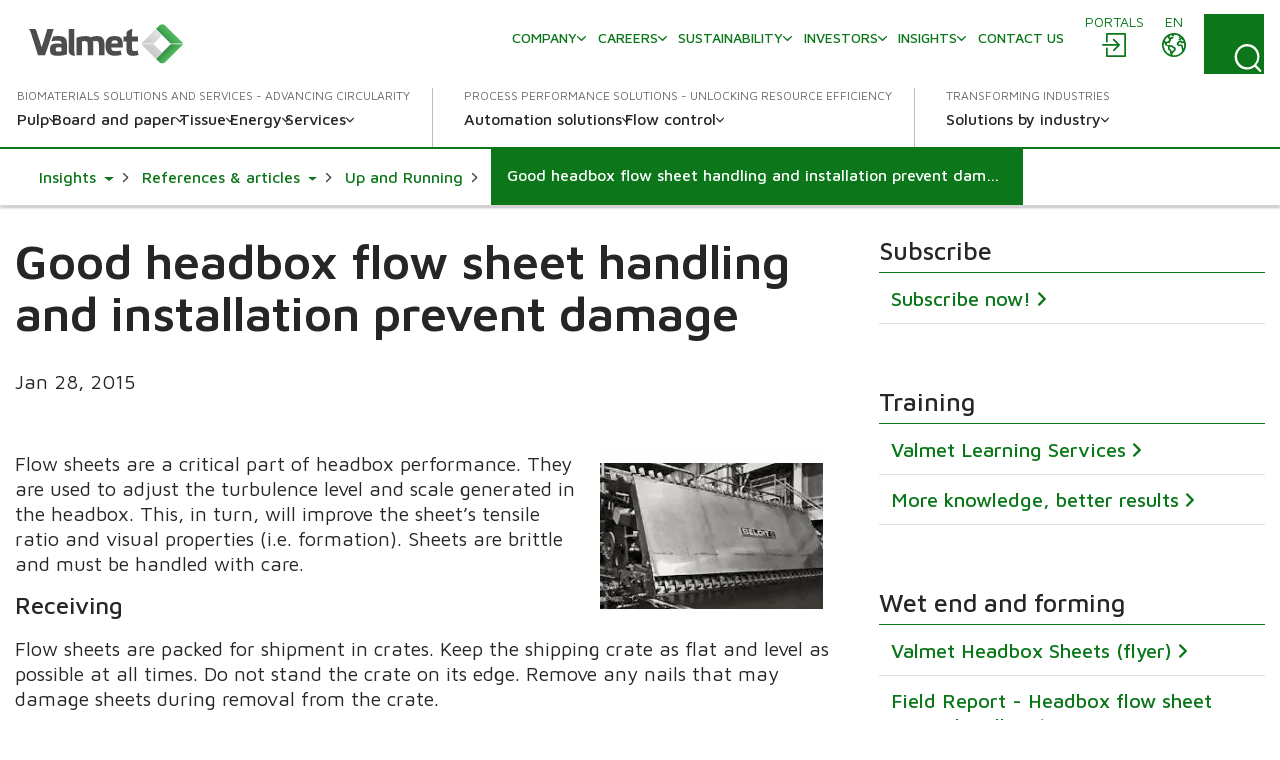

--- FILE ---
content_type: text/html; charset=utf-8
request_url: https://www.valmet.com/insights/articles/up-and-running/reliability/ricks-tips---headbox-flow-sheet-care--handling/
body_size: 29521
content:

<!DOCTYPE html>
<html lang="en" class=" no-js">
    <head>
        <meta charset="utf-8">
        <meta http-equiv="X-UA-Compatible" content="IE=edge">
        <meta name="viewport" content="width=device-width, initial-scale=1">
    
        <meta name="title" property="title" content="Good headbox flow sheet handling and installation prevent damage" />
<meta property="og:title" content="Good headbox flow sheet handling and installation prevent damage" />
<meta name="description" property="description" content="Flow sheets are a critical part of the headbox. They are brittle and must be handled with care to avoid scratches or breakage and insure smooth performance." />
<meta property="og:description" content="Flow sheets are a critical part of the headbox. They are brittle and must be handled with care to avoid scratches or breakage and insure smooth performance." />
<meta property="og:image" content="https://www.valmet.com/globalassets/about-us/valmet-logo-1200x627px.jpg" />
<meta property="og:type" content="article" />

        <title>Good headbox flow sheet handling and installation prevent damage</title>
        
        <script nonce="IFI/8IUv+W9/6/AusFhGgvU6/OFMBEAWITsBwmlPj3Q="  type="application/ld+json">{
  "@type": "Article",
  "headline": "Good headbox flow sheet handling and installation prevent damage",
  "image": [],
  "datePublished": "2015-01-28T16:35:00+00:00",
  "dateModified": "2020-07-01T20:52:31+00:00",
  "author": [
    {
      "@type": "Organization",
      "name": "Valmet",
      "url": "https://www.valmet.com/content_folder/blog-authors/"
    }
  ],
  "@context": "https://schema.org"
}</script>

<link href="https://www.valmet.com/insights/articles/up-and-running/reliability/ricks-tips---headbox-flow-sheet-care--handling/" rel="canonical" />   
        <link rel="icon" href="/img/favicon.ico" type="image/x-icon" />
    
        <link rel="preconnect" href="https://fonts.googleapis.com">
        <link rel="stylesheet" href="https://fonts.googleapis.com/css2?family=Maven+Pro:wght@300;400;500;600;700&display=swap" nonce="IFI/8IUv&#x2B;W9/6/AusFhGgvU6/OFMBEAWITsBwmlPj3Q=">
        <link rel="stylesheet" href="//maxcdn.bootstrapcdn.com/font-awesome/4.7.0/css/font-awesome.min.css" nonce="IFI/8IUv&#x2B;W9/6/AusFhGgvU6/OFMBEAWITsBwmlPj3Q=">

        <link rel="stylesheet" href="/dist/css/vendors/globalVendors.css?v=f6b478bd965da813461919be230042f6" nonce="IFI/8IUv&#x2B;W9/6/AusFhGgvU6/OFMBEAWITsBwmlPj3Q=" />
        <link rel="stylesheet" href="/dist/css/global.css?v=6b0e25814a899216d8e0169354a538e4" nonce="IFI/8IUv&#x2B;W9/6/AusFhGgvU6/OFMBEAWITsBwmlPj3Q=" />

        
    
    




        <script>
            document.documentElement.classList.replace('no-js', 'js');
        </script>

        <script src="https://code.jquery.com/jquery-3.6.4.min.js"
                nonce="IFI/8IUv&#x2B;W9/6/AusFhGgvU6/OFMBEAWITsBwmlPj3Q="
                integrity="sha256-oP6HI9z1XaZNBrJURtCoUT5SUnxFr8s3BzRl+cbzUq8="
                crossorigin="anonymous"></script>
        <script nonce="IFI/8IUv&#x2B;W9/6/AusFhGgvU6/OFMBEAWITsBwmlPj3Q=">let CookieConsentVideosAccepted = true;</script>
    
        <script nonce="IFI/8IUv&#x2B;W9/6/AusFhGgvU6/OFMBEAWITsBwmlPj3Q=">
!function(T,l,y){var S=T.location,k="script",D="instrumentationKey",C="ingestionendpoint",I="disableExceptionTracking",E="ai.device.",b="toLowerCase",w="crossOrigin",N="POST",e="appInsightsSDK",t=y.name||"appInsights";(y.name||T[e])&&(T[e]=t);var n=T[t]||function(d){var g=!1,f=!1,m={initialize:!0,queue:[],sv:"5",version:2,config:d};function v(e,t){var n={},a="Browser";return n[E+"id"]=a[b](),n[E+"type"]=a,n["ai.operation.name"]=S&&S.pathname||"_unknown_",n["ai.internal.sdkVersion"]="javascript:snippet_"+(m.sv||m.version),{time:function(){var e=new Date;function t(e){var t=""+e;return 1===t.length&&(t="0"+t),t}return e.getUTCFullYear()+"-"+t(1+e.getUTCMonth())+"-"+t(e.getUTCDate())+"T"+t(e.getUTCHours())+":"+t(e.getUTCMinutes())+":"+t(e.getUTCSeconds())+"."+((e.getUTCMilliseconds()/1e3).toFixed(3)+"").slice(2,5)+"Z"}(),iKey:e,name:"Microsoft.ApplicationInsights."+e.replace(/-/g,"")+"."+t,sampleRate:100,tags:n,data:{baseData:{ver:2}}}}var h=d.url||y.src;if(h){function a(e){var t,n,a,i,r,o,s,c,u,p,l;g=!0,m.queue=[],f||(f=!0,t=h,s=function(){var e={},t=d.connectionString;if(t)for(var n=t.split(";"),a=0;a<n.length;a++){var i=n[a].split("=");2===i.length&&(e[i[0][b]()]=i[1])}if(!e[C]){var r=e.endpointsuffix,o=r?e.location:null;e[C]="https://"+(o?o+".":"")+"dc."+(r||"services.visualstudio.com")}return e}(),c=s[D]||d[D]||"",u=s[C],p=u?u+"/v2/track":d.endpointUrl,(l=[]).push((n="SDK LOAD Failure: Failed to load Application Insights SDK script (See stack for details)",a=t,i=p,(o=(r=v(c,"Exception")).data).baseType="ExceptionData",o.baseData.exceptions=[{typeName:"SDKLoadFailed",message:n.replace(/\./g,"-"),hasFullStack:!1,stack:n+"\nSnippet failed to load ["+a+"] -- Telemetry is disabled\nHelp Link: https://go.microsoft.com/fwlink/?linkid=2128109\nHost: "+(S&&S.pathname||"_unknown_")+"\nEndpoint: "+i,parsedStack:[]}],r)),l.push(function(e,t,n,a){var i=v(c,"Message"),r=i.data;r.baseType="MessageData";var o=r.baseData;return o.message='AI (Internal): 99 message:"'+("SDK LOAD Failure: Failed to load Application Insights SDK script (See stack for details) ("+n+")").replace(/\"/g,"")+'"',o.properties={endpoint:a},i}(0,0,t,p)),function(e,t){if(JSON){var n=T.fetch;if(n&&!y.useXhr)n(t,{method:N,body:JSON.stringify(e),mode:"cors"});else if(XMLHttpRequest){var a=new XMLHttpRequest;a.open(N,t),a.setRequestHeader("Content-type","application/json"),a.send(JSON.stringify(e))}}}(l,p))}function i(e,t){f||setTimeout(function(){!t&&m.core||a()},500)}var e=function(){var n=l.createElement(k);n.src=h;var e=y[w];return!e&&""!==e||"undefined"==n[w]||(n[w]=e),n.onload=i,n.onerror=a,n.onreadystatechange=function(e,t){"loaded"!==n.readyState&&"complete"!==n.readyState||i(0,t)},n}();y.ld<0?l.getElementsByTagName("head")[0].appendChild(e):setTimeout(function(){l.getElementsByTagName(k)[0].parentNode.appendChild(e)},y.ld||0)}try{m.cookie=l.cookie}catch(p){}function t(e){for(;e.length;)!function(t){m[t]=function(){var e=arguments;g||m.queue.push(function(){m[t].apply(m,e)})}}(e.pop())}var n="track",r="TrackPage",o="TrackEvent";t([n+"Event",n+"PageView",n+"Exception",n+"Trace",n+"DependencyData",n+"Metric",n+"PageViewPerformance","start"+r,"stop"+r,"start"+o,"stop"+o,"addTelemetryInitializer","setAuthenticatedUserContext","clearAuthenticatedUserContext","flush"]),m.SeverityLevel={Verbose:0,Information:1,Warning:2,Error:3,Critical:4};var s=(d.extensionConfig||{}).ApplicationInsightsAnalytics||{};if(!0!==d[I]&&!0!==s[I]){var c="onerror";t(["_"+c]);var u=T[c];T[c]=function(e,t,n,a,i){var r=u&&u(e,t,n,a,i);return!0!==r&&m["_"+c]({message:e,url:t,lineNumber:n,columnNumber:a,error:i}),r},d.autoExceptionInstrumented=!0}return m}(y.cfg);function a(){y.onInit&&y.onInit(n)}(T[t]=n).queue&&0===n.queue.length?(n.queue.push(a),n.trackPageView({})):a()}(window,document,{src: "https://js.monitor.azure.com/scripts/b/ai.2.gbl.min.js", crossOrigin: "anonymous", cfg: {instrumentationKey: '2e179f35-c5ea-4d3f-8424-85b7140e7786', disableCookiesUsage: false }});
</script>

    
        <!-- Google Tag Manager -->
<script nonce="IFI/8IUv+W9/6/AusFhGgvU6/OFMBEAWITsBwmlPj3Q=" >(function(w,d,s,l,i){w[l]=w[l]||[];w[l].push(

{'gtm.start': new Date().getTime(),event:'gtm.js'}
);var f=d.getElementsByTagName(s)[0],
j=d.createElement(s),dl=l!='dataLayer'?'&l='+l:'';j.async=true;j.src=
'https://www.googletagmanager.com/gtm.js?id='+i+dl;f.parentNode.insertBefore(j,f);
})(window,document,'script','dataLayer','GTM-NPDVSH');</script>
<!-- End Google Tag Manager -->
<script nonce="IFI/8IUv+W9/6/AusFhGgvU6/OFMBEAWITsBwmlPj3Q="  type="text/javascript" async src="https://bot.leadoo.com/bot/dynamic/chat.js?company=R4l9ZUS"></script>

        
    </head>
    <body id="top" class="articlepage">
        <!-- Google Tag Manager (noscript) -->
<noscript><iframe src="https://www.googletagmanager.com/ns.html?id=GTM-NPDVSH"
height="0" width="0" style="display:none;visibility:hidden"></iframe></noscript>
<!-- End Google Tag Manager (noscript) -->

        
    
        



<div class="page-wrapper">
    






<div id="header" class="container collapse">
    <div class="top-row">
        <div class="header-logo">

<a href="/" title="Valmet logo">
    <img src="/globalassets/_homepageblocks/valmet_logo.svg" width="180" height="49" alt="Valmet logo" class="img-responsive-cover lazyload"
         data-src="/globalassets/_homepageblocks/valmet_logo.svg" data-fallback="/globalassets/_homepageblocks/valmet_logo.svg" svg />
</a>        </div>
        <div id="tools">
                <div class="login">
                    <div id="login" class="btn-group knock">
                        <a class="btn" href="/portals/" aria-labelledby="menu-login-label">
                            <span class="local-site">
                                <span class="local-website-label" id="menu-login-label">Portals</span>
                                <svg xmlns="http://www.w3.org/2000/svg" width="26" height="26" viewBox="0 0 26 26" class="icon-login" fill="currentColor" aria-hidden="true"><path d="M5.9 1a1 1 0 0 0-.9.9v8.4h1.8V2.8h16.4v20.4H6.8v-7.5H5v8.4a1 1 0 0 0 .9.9h18.2a1 1 0 0 0 .9-.9V1.9a1 1 0 0 0-.9-.9zm6.9 5.8L12 7a1 1 0 0 0 0 1.3l4 3.7H2a1 1 0 0 0-1 .9 1 1 0 0 0 1 .9h14l-3.8 3.8a1 1 0 0 0 0 1.3 1 1 0 0 0 1.3 0l5.3-5.4a1 1 0 0 0 0-1.2L13.4 7z" /></svg>
                            </span>
                        </a>
                    </div>
                </div>
            <div class="lang">
                <div id="lang-sel" class="btn-group knock">
                    <button type="button" class="btn lang dropdown-toggle" aria-expanded="false" id="langDropdown" aria-labelledby="menu-language-toggle-label">
                        <svg xmlns="http://www.w3.org/2000/svg" width="26" height="26" viewBox="0 0 512 512" fill="none" class="icon-close" stroke="currentColor" aria-hidden="true"><path stroke-linecap="round" stroke-linejoin="round" stroke-width="32" d="M368 368 144 144m224 0L144 368" /></svg>
                        <span class="local-site">
                            <span class="local-website-label" id="menu-language-toggle-label">en</span>
                            <svg xmlns="http://www.w3.org/2000/svg" width="26" height="26" viewBox="0 0 26 26" class="icon-globe" fill="currentColor" aria-hidden="true"><path d="M13 1a12 12 0 1 0 0 24 12 12 0 0 0 0-24m0 1.7q3.3 0 5.8 1.8h-.5q-.6.2-.8.9c0 .4.6.5.9.5q.8 0 .8-.7-.1-.5-.4-.7l1 .8q-.5.4-.9 1-.1.4-.6.5l-.5.1c-.4.3-.2 1 .2 1.3a1.3 1.3 0 0 0 1.5-.3q.3-.6 1-.8l.5.2q.3.3.2.7c.1.5.5.2.8 0l.5 1q-.3.8-1.2.4l-1.1-.9-1.4.1q-.7 0-1.4.5-.4.7-1 1.2-1.1 1-.5 2.5a3 3 0 0 0 2.5 1.4c1-.1 2-.7 2 .8l.3 1.4.2 1.3.2 1.6a10 10 0 0 1-9.8 3.8v-.3a5 5 0 0 1 1.1-2.4l1.9-1.7a3 3 0 0 0 .4-2.5c-.3-1.2-2-1.6-2.8-2.2q-.7-.8-1.6-1h-1q-.3-.2-.7-.2c-.6 0-.9.6-1.5.5s-1.1-.7-1.3-1.2q0-1 1-1h.8q.4.2.7.6c.5.3.6-.2.5-.6 0-.7-.2-1 .4-1.5q.7-.4.7-1.1v-.9l.7-.7c.6-.4 2.7-.3 1.8-1.5-.2-.3-.7-.9-1-1q-.8.2-1.2.8-.8.7-1.6.1c-.8-.6.4-.7.6-1.1L9 3.5l.6-.2.4.1q.6-.1 1 .1.5.5 1.1.7.8 0 1-.6zm-6.2 2a2 2 0 0 0 .4 1.7q.8.4.9 1 .1.8-.4 1.2l-.4.6q-.2.2-.5.2l-1.5.3c-.9.3-1-1-1.3-1.6q1-2 2.8-3.3m12.8 5.5.6.6 1.2.5q.6.1 1.6-.4a10 10 0 0 1-.6 6v-.3q-.1-.8-.4-1.4.2-1.2-.5-2.2-1.1-1-2.5-.7c-.4 0-2.2.3-1.5-.7l.6-.5q0-.4.4-.6.4-.3 1-.3M3 10.3l1.3 2.5c.5 1 1.9.8 2.5 1.7.5 1 0 2 .3 3 .3.6 1 .7 1.5 1.2q.5.8.5 1.8l.4 2.2A10.3 10.3 0 0 1 3 10.3m6 4.3.8.1q.4.1.7.4l2 1.3q.8.4.3 1.2t-1.5 1.5c-.1 0-.4.5-.6.4l-.1-.7a3 3 0 0 0-1.2-1.6l-.7-.5v-1.9q-.1-.3.1-.2z" /></svg>
                        </span>
                    </button>
                    <ul id="langDropDownUL" class="dropdown-menu dropdown-menu-right" role="menu" aria-labelledby="langDropdown">
                            <li class="headerLanguage" role="menuitem"><a href="/zh/">&#x4E2D;&#x6587; - Chinese</a></li>
                            <li class="headerLanguage" role="menuitem"><a href="/fi/">Suomi - Finnish</a></li>
                            <li class="headerLanguage" role="menuitem"><a href="/fr/">Fran&#xE7;ais - French</a></li>
                            <li class="headerLanguage" role="menuitem"><a href="/de/">Deutsch - German</a></li>
                            <li class="headerLanguage" role="menuitem"><a href="/ja/">&#x65E5;&#x672C;&#x8A9E; - Japanese</a></li>
                            <li class="headerLanguage" role="menuitem"><a href="/kr/">&#xD55C;&#xAD6D;&#xC5B4;(&#xB300;&#xD55C;&#xBBFC;&#xAD6D;) - Korean</a></li>
                            <li class="headerLanguage" role="menuitem"><a href="/pl/">Polski - Polish</a></li>
                            <li class="headerLanguage" role="menuitem"><a href="/pt/">Portugu&#xEA;s - Portuguese</a></li>
                            <li class="headerLanguage" role="menuitem"><a href="/es/">Espa&#xF1;ol - Spanish</a></li>
                            <li class="headerLanguage" role="menuitem"><a href="/sv/">Svenska - Swedish</a></li>
                            <li class="headerLanguage" role="menuitem"><a href="/th-TH/">&#xE44;&#xE17;&#xE22; - Thai</a></li>
                    </ul>
                </div>
            </div>
            <div class="search">
                <form action="/search/" method="get">
                    <button id="search-button" class="btn search-button collapsed"
                            data-bs-toggle="collapse" data-bs-target="#search-input" data-toggle="collapse"
                            data-target="#search-input" aria-controls="search-input" aria-label="Search">
                        <svg xmlns="http://www.w3.org/2000/svg" width="22" height="23" viewBox="0 0 22 23" class="search-icon" fill="currentColor" aria-hidden="true"><path d="m21.7 21.4-3.9-4a10.7 10.7 0 0 0-.5-14.5A10 10 0 0 0 3.2 3c-4 3.8-4.3 10.2-.7 14.4a10 10 0 0 0 14 1.4l4 4q.6.6 1.2 0t0-1.3M2 10.4C1.9 5.8 5.6 2 10.2 2s8.4 3.8 8.4 8.6-3.8 8.6-8.4 8.6A8.5 8.5 0 0 1 2 10.5" /></svg>
                        <svg xmlns="http://www.w3.org/2000/svg" width="26" height="26" viewBox="0 0 512 512" fill="none" class="close-icon" stroke="currentColor" aria-hidden="true"><path stroke-linecap="round" stroke-linejoin="round" stroke-width="32" d="M368 368 144 144m224 0L144 368" /></svg>
                    </button>
                    <div id="search-input" class="input-group collapse no-padding">
                        <div class="input-wrapper">
                            <button type="submit" class="search-submit" aria-label="Search submit">
                                <svg xmlns="http://www.w3.org/2000/svg" width="22" height="23" viewBox="0 0 22 23" class="search-icon" fill="currentColor" aria-hidden="true"><path d="m21.7 21.4-3.9-4a10.7 10.7 0 0 0-.5-14.5A10 10 0 0 0 3.2 3c-4 3.8-4.3 10.2-.7 14.4a10 10 0 0 0 14 1.4l4 4q.6.6 1.2 0t0-1.3M2 10.4C1.9 5.8 5.6 2 10.2 2s8.4 3.8 8.4 8.6-3.8 8.6-8.4 8.6A8.5 8.5 0 0 1 2 10.5" /></svg>
                            </button>
                            <input type="text" class="form-control" name="q" autocomplete="off" placeholder="Search">
                        </div>
                    </div>
                </form>
            </div>
            <button type="button" class="navbar-toggle collapsed" data-bs-toggle="collapse" data-bs-target="#header" data-toggle="collapse" data-target="#header" aria-expanded="false" aria-controls="navbar">
                <svg xmlns="http://www.w3.org/2000/svg" width="28" height="20" viewBox="0 0 28 20" class="open-icon" fill="currentColor" aria-hidden="true"><path d="M27 2H1a1 1 0 1 1 0-2h26a1 1 0 0 1 0 2m0 9H1a1 1 0 0 1 0-2h26a1 1 0 0 1 0 2m0 9H1a1 1 0 0 1 0-2h26a1 1 0 0 1 0 2" /></svg>
                <svg xmlns="http://www.w3.org/2000/svg" width="26" height="26" viewBox="0 0 512 512" fill="none" class="close-icon" stroke="currentColor" aria-hidden="true"><path stroke-linecap="round" stroke-linejoin="round" stroke-width="32" d="M368 368 144 144m224 0L144 368" /></svg>
                <span class="sr-only"></span>
            </button>
        </div>
        <div class="navi">
            <nav class="navbar navbar-default navbar-static-top">
                <div class="navbar-collapse collapse">
                    <div id="topnav" class="flex-container">

                            <div class="tertiary-nav">
                                    <div class="nav navbar-nav tertiary">
                                            <a class="nav-item link-login-mobile" href="/portals/">
                                                <span>
                                                    <svg xmlns="http://www.w3.org/2000/svg" width="26" height="26" viewBox="0 0 26 26" class="icon-login-mobile" fill="currentColor" aria-hidden="true"><path d="M5.9 1a1 1 0 0 0-.9.9v8.4h1.8V2.8h16.4v20.4H6.8v-7.5H5v8.4a1 1 0 0 0 .9.9h18.2a1 1 0 0 0 .9-.9V1.9a1 1 0 0 0-.9-.9zm6.9 5.8L12 7a1 1 0 0 0 0 1.3l4 3.7H2a1 1 0 0 0-1 .9 1 1 0 0 0 1 .9h14l-3.8 3.8a1 1 0 0 0 0 1.3 1 1 0 0 0 1.3 0l5.3-5.4a1 1 0 0 0 0-1.2L13.4 7z" /></svg>
                                                    Portals
                                                </span>
                                            </a>
                                    
                                            <a class="nav-item company-heading" href="#">
                                                <span>Company</span>
                                                <div class="caret">
                                                    <svg xmlns="http://www.w3.org/2000/svg" viewBox="0 0 10 6" width="10" height="6" fill="none" stroke-width="1.5" stroke-linecap="round" stroke-linejoin="round" class="navigation__icon" stroke="currentColor" aria-hidden="true"><path d="M0.75 0.75L5 5.25L9.25 0.75" /></svg>
                                                </div>
                                            </a>
                                            <div class="collapse menu-section company-section">
        <a class="nav-item lvl-1  has-children" href="/company/"  >
            <span>Company</span>

                <span class="caret">
                    <svg xmlns="http://www.w3.org/2000/svg" viewBox="0 0 10 6" width="10" height="6" fill="none" stroke-width="1.5" stroke-linecap="round" stroke-linejoin="round" class="navigation__icon" stroke="currentColor" aria-hidden="true"><path d="M0.75 0.75L5 5.25L9.25 0.75" /></svg>
                </span>
        </a>
                    <div class="collapse menu-section">

        <a class="nav-item lvl-1 menu-section__heading  has-children" href="/company/"  >
            <span>Company</span>

        </a>

                        <div class="menu-section__sub-section">
                                <div class="menu-section__sub-section__column">
        <a class="nav-item lvl-2 menu-section__sub-heading " href="/company/our-business/"  >
            <span>Our business</span>

        </a>
                                        <div class="menu-section__sub-items collapse">
                                        </div>
        <a class="nav-item lvl-2 menu-section__sub-heading " href="/company/journey/"  >
            <span>Our journey</span>

        </a>
                                        <div class="menu-section__sub-items collapse">
                                        </div>
        <a class="nav-item lvl-2 menu-section__sub-heading " href="/company/strategy/"  >
            <span>Strategy</span>

        </a>
                                        <div class="menu-section__sub-items collapse">
                                        </div>
                                </div>
                                <div class="menu-section__sub-section__column">
        <a class="nav-item lvl-2 menu-section__sub-heading  has-children" href="/company/innovation/"  >
            <span>Innovation</span>

                <span class="caret">
                    <svg xmlns="http://www.w3.org/2000/svg" viewBox="0 0 10 6" width="10" height="6" fill="none" stroke-width="1.5" stroke-linecap="round" stroke-linejoin="round" class="navigation__icon" stroke="currentColor" aria-hidden="true"><path d="M0.75 0.75L5 5.25L9.25 0.75" /></svg>
                </span>
        </a>
                                        <div class="menu-section__sub-items collapse">
        <a class="nav-item lvl-3 " href="/company/innovation/beyond-circularity/"   data-mob-id="61992">
            <span>Beyond Circularity</span>

        </a>
                                        </div>
        <a class="nav-item lvl-2 menu-section__sub-heading " href="/company/values/"  >
            <span>Values</span>

        </a>
                                        <div class="menu-section__sub-items collapse">
                                        </div>
        <a class="nav-item lvl-2 menu-section__sub-heading  has-children" href="/company/management/"  >
            <span>Management</span>

                <span class="caret">
                    <svg xmlns="http://www.w3.org/2000/svg" viewBox="0 0 10 6" width="10" height="6" fill="none" stroke-width="1.5" stroke-linecap="round" stroke-linejoin="round" class="navigation__icon" stroke="currentColor" aria-hidden="true"><path d="M0.75 0.75L5 5.25L9.25 0.75" /></svg>
                </span>
        </a>
                                        <div class="menu-section__sub-items collapse">
        <a class="nav-item lvl-3 " href="/company/management/board-of-directors/"   data-mob-id="220614">
            <span>Board of Directors</span>

        </a>
        <a class="nav-item lvl-3 " href="/company/management/executive-team/"   data-mob-id="220615">
            <span>Executive Leadership Team</span>

        </a>
                                        </div>
                                </div>
                                <div class="menu-section__sub-section__column">
        <a class="nav-item lvl-2 menu-section__sub-heading  has-children" href="/company/working-principles/"  >
            <span>Working principles</span>

                <span class="caret">
                    <svg xmlns="http://www.w3.org/2000/svg" viewBox="0 0 10 6" width="10" height="6" fill="none" stroke-width="1.5" stroke-linecap="round" stroke-linejoin="round" class="navigation__icon" stroke="currentColor" aria-hidden="true"><path d="M0.75 0.75L5 5.25L9.25 0.75" /></svg>
                </span>
        </a>
                                        <div class="menu-section__sub-items collapse">
        <a class="nav-item lvl-3 " href="/company/working-principles/code-of-conduct/"   data-mob-id="226209">
            <span>Code of Conduct</span>

        </a>
                                        </div>
        <a class="nav-item lvl-2 menu-section__sub-heading " href="/company/procurement/"  >
            <span>Procurement</span>

        </a>
                                        <div class="menu-section__sub-items collapse">
                                        </div>
        <a class="nav-item lvl-2 menu-section__sub-heading  has-children" href="/media/"  >
            <span>Media</span>

                <span class="caret">
                    <svg xmlns="http://www.w3.org/2000/svg" viewBox="0 0 10 6" width="10" height="6" fill="none" stroke-width="1.5" stroke-linecap="round" stroke-linejoin="round" class="navigation__icon" stroke="currentColor" aria-hidden="true"><path d="M0.75 0.75L5 5.25L9.25 0.75" /></svg>
                </span>
        </a>
                                        <div class="menu-section__sub-items collapse">
        <a class="nav-item lvl-3 " href="/media/news/"   data-mob-id="233634">
            <span>News</span>

        </a>
                                        </div>
                                </div>
                                <div class="menu-section__sub-section__column">
        <a class="nav-item lvl-2 menu-section__sub-heading " href="/events/"  target="_top" >
            <span>Events</span>

        </a>
                                        <div class="menu-section__sub-items collapse">
                                        </div>
                                </div>
                        </div>
                    </div>
        <a class="nav-item lvl-1  has-children" href="/careers/"  >
            <span>Careers</span>

                <span class="caret">
                    <svg xmlns="http://www.w3.org/2000/svg" viewBox="0 0 10 6" width="10" height="6" fill="none" stroke-width="1.5" stroke-linecap="round" stroke-linejoin="round" class="navigation__icon" stroke="currentColor" aria-hidden="true"><path d="M0.75 0.75L5 5.25L9.25 0.75" /></svg>
                </span>
        </a>
                    <div class="collapse menu-section">

        <a class="nav-item lvl-1 menu-section__heading  has-children" href="/careers/"  >
            <span>Careers</span>

        </a>

                        <div class="menu-section__sub-section">
                                <div class="menu-section__sub-section__column">
        <a class="nav-item lvl-2 menu-section__sub-heading  has-children" href="/careers/"  >
            <span>Careers at Valmet</span>

                <span class="caret">
                    <svg xmlns="http://www.w3.org/2000/svg" viewBox="0 0 10 6" width="10" height="6" fill="none" stroke-width="1.5" stroke-linecap="round" stroke-linejoin="round" class="navigation__icon" stroke="currentColor" aria-hidden="true"><path d="M0.75 0.75L5 5.25L9.25 0.75" /></svg>
                </span>
        </a>
                                        <div class="menu-section__sub-items collapse">
        <a class="nav-item lvl-3 " href="/careers/careers-at-valmet/engineering/"   data-mob-id="61164">
            <span>Engineering</span>

        </a>
        <a class="nav-item lvl-3 " href="/careers/careers-at-valmet/sales/"   data-mob-id="61163">
            <span>Sales</span>

        </a>
        <a class="nav-item lvl-3 " href="/careers/careers-at-valmet/field-services/"   data-mob-id="61162">
            <span>Field services</span>

        </a>
        <a class="nav-item lvl-3 " href="/careers/careers-at-valmet/students-and-recent-graduates/"   data-mob-id="61153">
            <span>Students &amp; Recent Graduates</span>

        </a>
                                        </div>
                                </div>
                                <div class="menu-section__sub-section__column">
        <a class="nav-item lvl-2 menu-section__sub-heading " href="https://valmet.wd103.myworkdayjobs.com/en-US/External"  target="_blank" >
            <span>Open jobs</span>

        </a>
                                        <div class="menu-section__sub-items collapse">
                                        </div>
        <a class="nav-item lvl-2 menu-section__sub-heading  has-children" href="/careers/working-with-us/"  >
            <span>Working with us</span>

                <span class="caret">
                    <svg xmlns="http://www.w3.org/2000/svg" viewBox="0 0 10 6" width="10" height="6" fill="none" stroke-width="1.5" stroke-linecap="round" stroke-linejoin="round" class="navigation__icon" stroke="currentColor" aria-hidden="true"><path d="M0.75 0.75L5 5.25L9.25 0.75" /></svg>
                </span>
        </a>
                                        <div class="menu-section__sub-items collapse">
        <a class="nav-item lvl-3 " href="/careers/working-with-us/your-development/"   data-mob-id="61160">
            <span>Your development &amp; wellbeing</span>

        </a>
        <a class="nav-item lvl-3 " href="/careers/working-with-us/benefits--what-we-offer/"   data-mob-id="61161">
            <span>Benefits &#x2013; what we offer</span>

        </a>
        <a class="nav-item lvl-3 " href="/careers/working-with-us/diversity-and-inclusion/"   data-mob-id="61152">
            <span>Diversity and inclusion</span>

        </a>
                                        </div>
                                </div>
                                <div class="menu-section__sub-section__column">
        <a class="nav-item lvl-2 menu-section__sub-heading " href="//www.valmet.com/insights/?content-type=career-story"  >
            <span>Career stories</span>

        </a>
                                        <div class="menu-section__sub-items collapse">
                                        </div>
        <a class="nav-item lvl-2 menu-section__sub-heading " href="/careers/how-to-apply-faq/"  >
            <span>How to apply FAQ</span>

        </a>
                                        <div class="menu-section__sub-items collapse">
                                        </div>
        <a class="nav-item lvl-2 menu-section__sub-heading " href="/careers/contact-us/"  >
            <span>Contact us</span>

        </a>
                                        <div class="menu-section__sub-items collapse">
                                        </div>
                                </div>
                        </div>
                    </div>
        <a class="nav-item lvl-1  has-children" href="/sustainability/"  >
            <span>Sustainability</span>

                <span class="caret">
                    <svg xmlns="http://www.w3.org/2000/svg" viewBox="0 0 10 6" width="10" height="6" fill="none" stroke-width="1.5" stroke-linecap="round" stroke-linejoin="round" class="navigation__icon" stroke="currentColor" aria-hidden="true"><path d="M0.75 0.75L5 5.25L9.25 0.75" /></svg>
                </span>
        </a>
                    <div class="collapse menu-section">

        <a class="nav-item lvl-1 menu-section__heading  has-children" href="/sustainability/"  >
            <span>Sustainability</span>

        </a>

                        <div class="menu-section__sub-section">
                                <div class="menu-section__sub-section__column">
        <a class="nav-item lvl-2 menu-section__sub-heading  has-children" href="/sustainability/sustainability-at-valmet/"  >
            <span>Sustainability at Valmet</span>

                <span class="caret">
                    <svg xmlns="http://www.w3.org/2000/svg" viewBox="0 0 10 6" width="10" height="6" fill="none" stroke-width="1.5" stroke-linecap="round" stroke-linejoin="round" class="navigation__icon" stroke="currentColor" aria-hidden="true"><path d="M0.75 0.75L5 5.25L9.25 0.75" /></svg>
                </span>
        </a>
                                        <div class="menu-section__sub-items collapse">
        <a class="nav-item lvl-3 " href="/sustainability/sustainability-at-valmet/sustainability-agenda/"   data-mob-id="56708">
            <span>Sustainability agenda</span>

        </a>
        <a class="nav-item lvl-3 " href="/sustainability/sustainability-at-valmet/risks-and-opportunities/"   data-mob-id="56711">
            <span>Sustainability risks and opportunities</span>

        </a>
        <a class="nav-item lvl-3 " href="/insights/articles/sustainability/"   data-mob-id="56712">
            <span>Sustainability articles</span>

        </a>
        <a class="nav-item lvl-3 " href="/sustainability/sustainability-at-valmet/how-we-live-sustainability-at-valmet/"   data-mob-id="137918">
            <span>Explore how we live sustainably at Valmet</span>

        </a>
                                        </div>
        <a class="nav-item lvl-2 menu-section__sub-heading  has-children" href="/sustainability/circular-economy/"  >
            <span>Circularity</span>

                <span class="caret">
                    <svg xmlns="http://www.w3.org/2000/svg" viewBox="0 0 10 6" width="10" height="6" fill="none" stroke-width="1.5" stroke-linecap="round" stroke-linejoin="round" class="navigation__icon" stroke="currentColor" aria-hidden="true"><path d="M0.75 0.75L5 5.25L9.25 0.75" /></svg>
                </span>
        </a>
                                        <div class="menu-section__sub-items collapse">
        <a class="nav-item lvl-3 " href="/sustainability/circular-economy/enabling-a-circular-economy-for-our-customers/"   data-mob-id="56714">
            <span>Enabling a circular economy for our customers</span>

        </a>
        <a class="nav-item lvl-3 " href="/sustainability/circular-economy/circular-economy-in-our-own-operations/"   data-mob-id="56715">
            <span>Circular economy in our own operations</span>

        </a>
                                        </div>
                                </div>
                                <div class="menu-section__sub-section__column">
        <a class="nav-item lvl-2 menu-section__sub-heading " href="/sustainability/climate-program/"  >
            <span>Climate</span>

        </a>
                                        <div class="menu-section__sub-items collapse">
                                        </div>
        <a class="nav-item lvl-2 menu-section__sub-heading  has-children" href="/sustainability/environmental-efficiency/"  >
            <span>Environmental efficiency</span>

                <span class="caret">
                    <svg xmlns="http://www.w3.org/2000/svg" viewBox="0 0 10 6" width="10" height="6" fill="none" stroke-width="1.5" stroke-linecap="round" stroke-linejoin="round" class="navigation__icon" stroke="currentColor" aria-hidden="true"><path d="M0.75 0.75L5 5.25L9.25 0.75" /></svg>
                </span>
        </a>
                                        <div class="menu-section__sub-items collapse">
        <a class="nav-item lvl-3 " href="/sustainability/environmental-efficiency/circular-based-waste-management-plan-at-valmet/"   data-mob-id="149609">
            <span>Circular-based waste management plan</span>

        </a>
                                        </div>
        <a class="nav-item lvl-2 menu-section__sub-heading " href="/sustainability/engaged-workplace/"  >
            <span>Engaged workplace</span>

        </a>
                                        <div class="menu-section__sub-items collapse">
                                        </div>
        <a class="nav-item lvl-2 menu-section__sub-heading " href="/sustainability/health-and-safety/"  >
            <span>Health and safety</span>

        </a>
                                        <div class="menu-section__sub-items collapse">
                                        </div>
                                </div>
                                <div class="menu-section__sub-section__column">
        <a class="nav-item lvl-2 menu-section__sub-heading  has-children" href="/sustainability/corporate-citizenship/"  >
            <span>Corporate citizenship</span>

                <span class="caret">
                    <svg xmlns="http://www.w3.org/2000/svg" viewBox="0 0 10 6" width="10" height="6" fill="none" stroke-width="1.5" stroke-linecap="round" stroke-linejoin="round" class="navigation__icon" stroke="currentColor" aria-hidden="true"><path d="M0.75 0.75L5 5.25L9.25 0.75" /></svg>
                </span>
        </a>
                                        <div class="menu-section__sub-items collapse">
        <a class="nav-item lvl-3 " href="/sustainability/corporate-citizenship/sponsorships-donations/"   data-mob-id="56722">
            <span>Sponsorships and donations</span>

        </a>
        <a class="nav-item lvl-3 " href="/sustainability/corporate-citizenship/global-social-responsibility-program/"   data-mob-id="56724">
            <span>Global social responsibility program</span>

        </a>
                                        </div>
        <a class="nav-item lvl-2 menu-section__sub-heading  has-children" href="/sustainability/ethical-business-practices/"  >
            <span>Ethical business practices</span>

                <span class="caret">
                    <svg xmlns="http://www.w3.org/2000/svg" viewBox="0 0 10 6" width="10" height="6" fill="none" stroke-width="1.5" stroke-linecap="round" stroke-linejoin="round" class="navigation__icon" stroke="currentColor" aria-hidden="true"><path d="M0.75 0.75L5 5.25L9.25 0.75" /></svg>
                </span>
        </a>
                                        <div class="menu-section__sub-items collapse">
        <a class="nav-item lvl-3 " href="/sustainability/ethical-business-practices/valmets-and-human-rights/"   data-mob-id="56726">
            <span>Human rights management</span>

        </a>
        <a class="nav-item lvl-3 " href="/sustainability/ethical-business-practices/sustainability-management/"   data-mob-id="56727">
            <span>Sustainability management</span>

        </a>
                                        </div>
                                </div>
                                <div class="menu-section__sub-section__column">
        <a class="nav-item lvl-2 menu-section__sub-heading  has-children" href="/sustainability/sustainable-supply-chain/"  >
            <span>Sustainable supply chain</span>

                <span class="caret">
                    <svg xmlns="http://www.w3.org/2000/svg" viewBox="0 0 10 6" width="10" height="6" fill="none" stroke-width="1.5" stroke-linecap="round" stroke-linejoin="round" class="navigation__icon" stroke="currentColor" aria-hidden="true"><path d="M0.75 0.75L5 5.25L9.25 0.75" /></svg>
                </span>
        </a>
                                        <div class="menu-section__sub-items collapse">
        <a class="nav-item lvl-3 " href="/sustainability/sustainable-supply-chain/supplier-sustainability-program/"   data-mob-id="56730">
            <span>Supplier sustainability engagement program</span>

        </a>
                                        </div>
        <a class="nav-item lvl-2 menu-section__sub-heading " href="/sustainability/sustainability-reporting/"  >
            <span>Transparent reporting</span>

        </a>
                                        <div class="menu-section__sub-items collapse">
                                        </div>
                                </div>
                        </div>
                    </div>
        <a class="nav-item lvl-1  has-children" href="/investors/"  >
            <span>Investors</span>

                <span class="caret">
                    <svg xmlns="http://www.w3.org/2000/svg" viewBox="0 0 10 6" width="10" height="6" fill="none" stroke-width="1.5" stroke-linecap="round" stroke-linejoin="round" class="navigation__icon" stroke="currentColor" aria-hidden="true"><path d="M0.75 0.75L5 5.25L9.25 0.75" /></svg>
                </span>
        </a>
                    <div class="collapse menu-section">

        <a class="nav-item lvl-1 menu-section__heading  has-children" href="/investors/"  >
            <span>Investors</span>

        </a>

                        <div class="menu-section__sub-section">
                                <div class="menu-section__sub-section__column">
        <a class="nav-item lvl-2 menu-section__sub-heading  has-children" href="/investors/valmet-as-an-investment/"  >
            <span>Valmet as an investment</span>

                <span class="caret">
                    <svg xmlns="http://www.w3.org/2000/svg" viewBox="0 0 10 6" width="10" height="6" fill="none" stroke-width="1.5" stroke-linecap="round" stroke-linejoin="round" class="navigation__icon" stroke="currentColor" aria-hidden="true"><path d="M0.75 0.75L5 5.25L9.25 0.75" /></svg>
                </span>
        </a>
                                        <div class="menu-section__sub-items collapse">
        <a class="nav-item lvl-3 " href="/investors/valmet-as-an-investment/valmet-factsheet/"   data-mob-id="69476">
            <span>Valmet factsheet</span>

        </a>
        <a class="nav-item lvl-3 " href="/investors/valmet-as-an-investment/strategy-and-financial-targets/"   data-mob-id="69477">
            <span>Strategy and financial targets</span>

        </a>
        <a class="nav-item lvl-3 " href="/investors/valmet-as-an-investment/segments/"   data-mob-id="69478">
            <span>Segments and Business areas</span>

        </a>
                                                            <button type="button" class="menu-section__sub-items__more">
                                                                <span>More</span>
                                                                <div class="caret">
                                                                    <svg xmlns="http://www.w3.org/2000/svg" viewBox="0 0 10 6" width="10" height="6" fill="none" stroke-width="1.5" stroke-linecap="round" stroke-linejoin="round" class="navigation__icon" stroke="currentColor" aria-hidden="true"><path d="M0.75 0.75L5 5.25L9.25 0.75" /></svg>
                                                                </div>
                                                            </button>
        <a class="nav-item lvl-3 visible-mobile " href="/investors/valmet-as-an-investment/BAs/"   data-mob-id="69479">
            <span>Business areas</span>

        </a>
        <a class="nav-item lvl-3 visible-mobile " href="/investors/valmet-as-an-investment/outlook-growth-drivers-and-risks/"   data-mob-id="69491">
            <span>Outlook, growth drivers and risks</span>

        </a>
        <a class="nav-item lvl-3 visible-mobile " href="/investors/valmet-as-an-investment/orders-received/"   data-mob-id="69495">
            <span>Orders received</span>

        </a>
        <a class="nav-item lvl-3 visible-mobile " href="/investors/valmet-as-an-investment/order-backlog/"   data-mob-id="69496">
            <span>Order backlog</span>

        </a>
        <a class="nav-item lvl-3 visible-mobile " href="/investors/valmet-as-an-investment/rd/"   data-mob-id="69502">
            <span>R&amp;D</span>

        </a>
        <a class="nav-item lvl-3 visible-mobile " href="/investors/valmet-as-an-investment/competitors/"   data-mob-id="69503">
            <span>Competitors</span>

        </a>
        <a class="nav-item lvl-3 visible-mobile " href="/investors/valmet-as-an-investment/acquisitions-and-disposals/"   data-mob-id="69504">
            <span>M&amp;A</span>

        </a>
        <a class="nav-item lvl-3 visible-mobile " href="/investors/valmet-as-an-investment/external-data-providers/"   data-mob-id="69511">
            <span>External data providers</span>

        </a>
                                        </div>
        <a class="nav-item lvl-2 menu-section__sub-heading  has-children" href="/investors/reports-and-presentations/"  >
            <span>All financial reports and presentations</span>

                <span class="caret">
                    <svg xmlns="http://www.w3.org/2000/svg" viewBox="0 0 10 6" width="10" height="6" fill="none" stroke-width="1.5" stroke-linecap="round" stroke-linejoin="round" class="navigation__icon" stroke="currentColor" aria-hidden="true"><path d="M0.75 0.75L5 5.25L9.25 0.75" /></svg>
                </span>
        </a>
                                        <div class="menu-section__sub-items collapse">
        <a class="nav-item lvl-3 " href="/investors/reports-and-presentations/other-presentations/"   data-mob-id="66999">
            <span>Roadshow and other presentations</span>

        </a>
        <a class="nav-item lvl-3 " href="/investors/reports-and-presentations/capital-markets-days-presentations/"   data-mob-id="67000">
            <span>Capital Markets Days&#x27; presentations</span>

        </a>
        <a class="nav-item lvl-3 " href="/investors/reports-and-presentations/neles-reports-archive/"   data-mob-id="66998">
            <span>Neles reports archive</span>

        </a>
                                        </div>
        <a class="nav-item lvl-2 menu-section__sub-heading " href="/investors/sustainable-investment/"  >
            <span>Sustainability for investors</span>

        </a>
                                        <div class="menu-section__sub-items collapse">
                                        </div>
                                </div>
                                <div class="menu-section__sub-section__column">
        <a class="nav-item lvl-2 menu-section__sub-heading  has-children" href="/media/news/"  target="_top" >
            <span>Releases</span>

                <span class="caret">
                    <svg xmlns="http://www.w3.org/2000/svg" viewBox="0 0 10 6" width="10" height="6" fill="none" stroke-width="1.5" stroke-linecap="round" stroke-linejoin="round" class="navigation__icon" stroke="currentColor" aria-hidden="true"><path d="M0.75 0.75L5 5.25L9.25 0.75" /></svg>
                </span>
        </a>
                                        <div class="menu-section__sub-items collapse">
        <a class="nav-item lvl-3 " href="/media/news/stock-exchange-releases/"  target="_top"  data-mob-id="97843">
            <span>Stock exchange releases</span>

        </a>
        <a class="nav-item lvl-3 " href="/media/news/management-transactions/"  target="_top"  data-mob-id="97845">
            <span>Management transactions</span>

        </a>
        <a class="nav-item lvl-3 " href="/media/news/press-releases/"  target="_top"  data-mob-id="97846">
            <span>Press releases</span>

        </a>
                                        </div>
        <a class="nav-item lvl-2 menu-section__sub-heading  has-children" href="/investors/valmet-share/"  >
            <span>Valmet share</span>

                <span class="caret">
                    <svg xmlns="http://www.w3.org/2000/svg" viewBox="0 0 10 6" width="10" height="6" fill="none" stroke-width="1.5" stroke-linecap="round" stroke-linejoin="round" class="navigation__icon" stroke="currentColor" aria-hidden="true"><path d="M0.75 0.75L5 5.25L9.25 0.75" /></svg>
                </span>
        </a>
                                        <div class="menu-section__sub-items collapse">
        <a class="nav-item lvl-3 " href="/investors/valmet-share/share/"   data-mob-id="68316">
            <span>Share information and monitor</span>

        </a>
        <a class="nav-item lvl-3 " href="/investors/valmet-share/analysts-consensus-estimates/"   data-mob-id="68317">
            <span>Analysts and consensus estimates</span>

        </a>
        <a class="nav-item lvl-3 " href="/investors/valmet-share/short-positions/"   data-mob-id="68325">
            <span>Short positions</span>

        </a>
                                                            <button type="button" class="menu-section__sub-items__more">
                                                                <span>More</span>
                                                                <div class="caret">
                                                                    <svg xmlns="http://www.w3.org/2000/svg" viewBox="0 0 10 6" width="10" height="6" fill="none" stroke-width="1.5" stroke-linecap="round" stroke-linejoin="round" class="navigation__icon" stroke="currentColor" aria-hidden="true"><path d="M0.75 0.75L5 5.25L9.25 0.75" /></svg>
                                                                </div>
                                                            </button>
        <a class="nav-item lvl-3 visible-mobile " href="/investors/valmet-share/management-shareholding/"   data-mob-id="68378">
            <span>Management shareholding</span>

        </a>
        <a class="nav-item lvl-3 visible-mobile " href="/investors/valmet-share/flagging-notifications/"   data-mob-id="68380">
            <span>Flagging notifications</span>

        </a>
                                        </div>
                                </div>
                                <div class="menu-section__sub-section__column">
        <a class="nav-item lvl-2 menu-section__sub-heading  has-children" href="/investors/governance/"  >
            <span>Governance</span>

                <span class="caret">
                    <svg xmlns="http://www.w3.org/2000/svg" viewBox="0 0 10 6" width="10" height="6" fill="none" stroke-width="1.5" stroke-linecap="round" stroke-linejoin="round" class="navigation__icon" stroke="currentColor" aria-hidden="true"><path d="M0.75 0.75L5 5.25L9.25 0.75" /></svg>
                </span>
        </a>
                                        <div class="menu-section__sub-items collapse">
        <a class="nav-item lvl-3 " href="/investors/governance/annual-general-meeting/"   data-mob-id="68422">
            <span>Annual General Meeting</span>

        </a>
        <a class="nav-item lvl-3 " href="/investors/governance/board-of-directors/"   data-mob-id="68437">
            <span>Board of Directors</span>

        </a>
        <a class="nav-item lvl-3 " href="/investors/governance/executive-team/"   data-mob-id="68440">
            <span>Executive Leadership Team</span>

        </a>
                                                            <button type="button" class="menu-section__sub-items__more">
                                                                <span>More</span>
                                                                <div class="caret">
                                                                    <svg xmlns="http://www.w3.org/2000/svg" viewBox="0 0 10 6" width="10" height="6" fill="none" stroke-width="1.5" stroke-linecap="round" stroke-linejoin="round" class="navigation__icon" stroke="currentColor" aria-hidden="true"><path d="M0.75 0.75L5 5.25L9.25 0.75" /></svg>
                                                                </div>
                                                            </button>
        <a class="nav-item lvl-3 visible-mobile " href="/investors/governance/nomination-board/"   data-mob-id="68441">
            <span>Nomination Board</span>

        </a>
        <a class="nav-item lvl-3 visible-mobile " href="/investors/governance/insiders/"   data-mob-id="68442">
            <span>Insiders</span>

        </a>
        <a class="nav-item lvl-3 visible-mobile " href="/investors/governance/remuneration/"   data-mob-id="68443">
            <span>Remuneration</span>

        </a>
        <a class="nav-item lvl-3 visible-mobile " href="/investors/governance/risk-management/"   data-mob-id="68447">
            <span>Risk management</span>

        </a>
        <a class="nav-item lvl-3 visible-mobile " href="/investors/governance/auditors/"   data-mob-id="68448">
            <span>Auditors</span>

        </a>
        <a class="nav-item lvl-3 visible-mobile " href="/investors/governance/articles-of-association/"   data-mob-id="68449">
            <span>Articles of association</span>

        </a>
                                        </div>
        <a class="nav-item lvl-2 menu-section__sub-heading  has-children" href="/investors/financials/"  >
            <span>Financial information</span>

                <span class="caret">
                    <svg xmlns="http://www.w3.org/2000/svg" viewBox="0 0 10 6" width="10" height="6" fill="none" stroke-width="1.5" stroke-linecap="round" stroke-linejoin="round" class="navigation__icon" stroke="currentColor" aria-hidden="true"><path d="M0.75 0.75L5 5.25L9.25 0.75" /></svg>
                </span>
        </a>
                                        <div class="menu-section__sub-items collapse">
        <a class="nav-item lvl-3 " href="/investors/financials/quarterly-and-annual-financials/"   data-mob-id="68768">
            <span>Financial figures analysis tool</span>

        </a>
        <a class="nav-item lvl-3 " href="/investors/financials/financial-targets/"   data-mob-id="68769">
            <span>2030 financial targets</span>

        </a>
        <a class="nav-item lvl-3 " href="/investors/financials/revenue-recognition/"   data-mob-id="68770">
            <span>Revenue recognition</span>

        </a>
                                                            <button type="button" class="menu-section__sub-items__more">
                                                                <span>More</span>
                                                                <div class="caret">
                                                                    <svg xmlns="http://www.w3.org/2000/svg" viewBox="0 0 10 6" width="10" height="6" fill="none" stroke-width="1.5" stroke-linecap="round" stroke-linejoin="round" class="navigation__icon" stroke="currentColor" aria-hidden="true"><path d="M0.75 0.75L5 5.25L9.25 0.75" /></svg>
                                                                </div>
                                                            </button>
        <a class="nav-item lvl-3 visible-mobile " href="/investors/financials/cost-structure/"   data-mob-id="124612">
            <span>Cost structure</span>

        </a>
        <a class="nav-item lvl-3 visible-mobile " href="/investors/financials/financing/"   data-mob-id="68772">
            <span>Debt and financing</span>

        </a>
        <a class="nav-item lvl-3 visible-mobile " href="/investors/financials/financial-risk-management/"   data-mob-id="68773">
            <span>Financial risk management</span>

        </a>
        <a class="nav-item lvl-3 visible-mobile " href="/investors/financials/investments/"   data-mob-id="68781">
            <span>Investments</span>

        </a>
        <a class="nav-item lvl-3 visible-mobile " href="/investors/financials/net-working-capital/"   data-mob-id="68782">
            <span>Net working capital</span>

        </a>
        <a class="nav-item lvl-3 visible-mobile " href="/investors/financials/calculation-of-key-figures/"   data-mob-id="68783">
            <span>Calculation of key figures</span>

        </a>
                                        </div>
                                </div>
                                <div class="menu-section__sub-section__column">
        <a class="nav-item lvl-2 menu-section__sub-heading  has-children" href="/investors/events-and-calendar/"  >
            <span>Events and calendar</span>

                <span class="caret">
                    <svg xmlns="http://www.w3.org/2000/svg" viewBox="0 0 10 6" width="10" height="6" fill="none" stroke-width="1.5" stroke-linecap="round" stroke-linejoin="round" class="navigation__icon" stroke="currentColor" aria-hidden="true"><path d="M0.75 0.75L5 5.25L9.25 0.75" /></svg>
                </span>
        </a>
                                        <div class="menu-section__sub-items collapse">
        <a class="nav-item lvl-3 " href="/investors/events-and-calendar/financial-calendar/"   data-mob-id="68982">
            <span>Investor Calendar</span>

        </a>
        <a class="nav-item lvl-3 " href="/investors/events-and-calendar/capital-markets-day/"   data-mob-id="68984">
            <span>Capital Markets Day</span>

        </a>
        <a class="nav-item lvl-3 " href="/investors/events-and-calendar/site-visits/"   data-mob-id="68983">
            <span>Site visits</span>

        </a>
                                        </div>
        <a class="nav-item lvl-2 menu-section__sub-heading  has-children" href="/investors/investor-relations/"  >
            <span>Investor relations</span>

                <span class="caret">
                    <svg xmlns="http://www.w3.org/2000/svg" viewBox="0 0 10 6" width="10" height="6" fill="none" stroke-width="1.5" stroke-linecap="round" stroke-linejoin="round" class="navigation__icon" stroke="currentColor" aria-hidden="true"><path d="M0.75 0.75L5 5.25L9.25 0.75" /></svg>
                </span>
        </a>
                                        <div class="menu-section__sub-items collapse">
        <a class="nav-item lvl-3 " href="/investors/investor-relations/contact-information/"   data-mob-id="69069">
            <span>Contact information</span>

        </a>
        <a class="nav-item lvl-3 " href="/investors/investor-relations/ir-directors-blog/"   data-mob-id="69070">
            <span>IR blog</span>

        </a>
        <a class="nav-item lvl-3 " href="/investors/investor-relations/ir-newsletter/"   data-mob-id="69138">
            <span>IR Newsletter</span>

        </a>
                                                            <button type="button" class="menu-section__sub-items__more">
                                                                <span>More</span>
                                                                <div class="caret">
                                                                    <svg xmlns="http://www.w3.org/2000/svg" viewBox="0 0 10 6" width="10" height="6" fill="none" stroke-width="1.5" stroke-linecap="round" stroke-linejoin="round" class="navigation__icon" stroke="currentColor" aria-hidden="true"><path d="M0.75 0.75L5 5.25L9.25 0.75" /></svg>
                                                                </div>
                                                            </button>
        <a class="nav-item lvl-3 visible-mobile " href="/investors/investor-relations/ir-video-gallery/"   data-mob-id="69139">
            <span>IR Video gallery</span>

        </a>
        <a class="nav-item lvl-3 visible-mobile " href="/investors/investor-relations/disclosure-policy/"   data-mob-id="69140">
            <span>Disclosure policy</span>

        </a>
                                        </div>
                                </div>
                        </div>
                    </div>
        <a class="nav-item lvl-1 active mobile-open has-children" href="/insights/"  >
            <span>Insights</span>

                <span class="caret">
                    <svg xmlns="http://www.w3.org/2000/svg" viewBox="0 0 10 6" width="10" height="6" fill="none" stroke-width="1.5" stroke-linecap="round" stroke-linejoin="round" class="navigation__icon" stroke="currentColor" aria-hidden="true"><path d="M0.75 0.75L5 5.25L9.25 0.75" /></svg>
                </span>
        </a>
                    <div class="collapse menu-section">

        <a class="nav-item lvl-1 menu-section__heading active mobile-open has-children" href="/insights/"  >
            <span>Insights</span>

        </a>

                        <div class="menu-section__sub-section">
                                <div class="menu-section__sub-section__column">
        <a class="nav-item lvl-2 menu-section__sub-heading active active-color has-children" href="/insights/articles/"  >
            <span>References &amp; articles</span>

                <span class="caret">
                    <svg xmlns="http://www.w3.org/2000/svg" viewBox="0 0 10 6" width="10" height="6" fill="none" stroke-width="1.5" stroke-linecap="round" stroke-linejoin="round" class="navigation__icon" stroke="currentColor" aria-hidden="true"><path d="M0.75 0.75L5 5.25L9.25 0.75" /></svg>
                </span>
        </a>
                                        <div class="menu-section__sub-items collapse">
        <a class="nav-item lvl-3 " href="/insights/articles/pulp/"   data-mob-id="25344">
            <span>Pulping and fiber</span>

        </a>
        <a class="nav-item lvl-3 " href="/insights/articles/board-and-paper/"   data-mob-id="25514">
            <span>Board and paper</span>

        </a>
        <a class="nav-item lvl-3 " href="/insights/articles/tissue/"   data-mob-id="25583">
            <span>Tissue</span>

        </a>
                                                            <button type="button" class="menu-section__sub-items__more">
                                                                <span>More</span>
                                                                <div class="caret">
                                                                    <svg xmlns="http://www.w3.org/2000/svg" viewBox="0 0 10 6" width="10" height="6" fill="none" stroke-width="1.5" stroke-linecap="round" stroke-linejoin="round" class="navigation__icon" stroke="currentColor" aria-hidden="true"><path d="M0.75 0.75L5 5.25L9.25 0.75" /></svg>
                                                                </div>
                                                            </button>
        <a class="nav-item lvl-3 visible-mobile " href="/insights/articles/energy/"   data-mob-id="25650">
            <span>Energy</span>

        </a>
        <a class="nav-item lvl-3 visible-mobile " href="/insights/articles/biofuels-and-biomaterials/"   data-mob-id="25701">
            <span>Biofuels and biomaterials</span>

        </a>
        <a class="nav-item lvl-3 visible-mobile " href="/insights/articles/marine/"   data-mob-id="25713">
            <span>Marine</span>

        </a>
        <a class="nav-item lvl-3 visible-mobile " href="/insights/articles/services/"   data-mob-id="25716">
            <span>Services</span>

        </a>
        <a class="nav-item lvl-3 visible-mobile " href="/insights/articles/automation/"   data-mob-id="25815">
            <span>Automation</span>

        </a>
        <a class="nav-item lvl-3 visible-mobile " href="/insights/articles/fabrics/"   data-mob-id="26002">
            <span>Fabrics</span>

        </a>
        <a class="nav-item lvl-3 visible-mobile " href="/insights/articles/sustainability/"   data-mob-id="26003">
            <span>Sustainability</span>

        </a>
        <a class="nav-item lvl-3 visible-mobile " href="/insights/articles/up-and-running/"   data-mob-id="26105">
            <span>Up and Running</span>

        </a>
        <a class="nav-item lvl-3 visible-mobile " href="/insights/articles/flow-control/"   data-mob-id="74716">
            <span>Flow control</span>

        </a>
        <a class="nav-item lvl-3 visible-mobile " href="/insights/articles/experts-voice/"   data-mob-id="26795">
            <span>Expert&#x27;s voice</span>

        </a>
        <a class="nav-item lvl-3 visible-mobile " href="/insights/articles/careers/"   data-mob-id="26818">
            <span>Careers</span>

        </a>
        <a class="nav-item lvl-3 visible-mobile " href="/insights/articles/nonwovens/"   data-mob-id="26832">
            <span>Nonwovens</span>

        </a>
                                        </div>
        <a class="nav-item lvl-2 menu-section__sub-heading " href="/insights/blogs/"  >
            <span>Blogs</span>

        </a>
                                        <div class="menu-section__sub-items collapse">
                                        </div>
                                </div>
                                <div class="menu-section__sub-section__column">
        <a class="nav-item lvl-2 menu-section__sub-heading " href="/insights/webinars/"  >
            <span>Webinars</span>

        </a>
                                        <div class="menu-section__sub-items collapse">
                                        </div>
        <a class="nav-item lvl-2 menu-section__sub-heading  has-children" href="/insights/forward-talks/"  >
            <span>Podcast</span>

                <span class="caret">
                    <svg xmlns="http://www.w3.org/2000/svg" viewBox="0 0 10 6" width="10" height="6" fill="none" stroke-width="1.5" stroke-linecap="round" stroke-linejoin="round" class="navigation__icon" stroke="currentColor" aria-hidden="true"><path d="M0.75 0.75L5 5.25L9.25 0.75" /></svg>
                </span>
        </a>
                                        <div class="menu-section__sub-items collapse">
        <a class="nav-item lvl-3 " href="/insights/forward-talks/podcast-subscription/"   data-mob-id="39956">
            <span>Podcast subscription</span>

        </a>
                                        </div>
        <a class="nav-item lvl-2 menu-section__sub-heading " href="/insights/newsletters/"  >
            <span>Newsletters</span>

        </a>
                                        <div class="menu-section__sub-items collapse">
                                        </div>
                                </div>
                                <div class="menu-section__sub-section__column">
        <a class="nav-item lvl-2 menu-section__sub-heading  has-children" href="/insights/video-gallery/"  >
            <span>Video gallery</span>

                <span class="caret">
                    <svg xmlns="http://www.w3.org/2000/svg" viewBox="0 0 10 6" width="10" height="6" fill="none" stroke-width="1.5" stroke-linecap="round" stroke-linejoin="round" class="navigation__icon" stroke="currentColor" aria-hidden="true"><path d="M0.75 0.75L5 5.25L9.25 0.75" /></svg>
                </span>
        </a>
                                        <div class="menu-section__sub-items collapse">
        <a class="nav-item lvl-3 " href="/insights/video-gallery/valmet-company-videos/"   data-mob-id="40137">
            <span>Valmet company videos</span>

        </a>
        <a class="nav-item lvl-3 " href="/insights/video-gallery/industrial-internet-videos/"   data-mob-id="40291">
            <span>Industrial Internet videos</span>

        </a>
        <a class="nav-item lvl-3 " href="/insights/video-gallery/tissue-videos/"   data-mob-id="40251">
            <span>Tissue videos</span>

        </a>
                                                            <button type="button" class="menu-section__sub-items__more">
                                                                <span>More</span>
                                                                <div class="caret">
                                                                    <svg xmlns="http://www.w3.org/2000/svg" viewBox="0 0 10 6" width="10" height="6" fill="none" stroke-width="1.5" stroke-linecap="round" stroke-linejoin="round" class="navigation__icon" stroke="currentColor" aria-hidden="true"><path d="M0.75 0.75L5 5.25L9.25 0.75" /></svg>
                                                                </div>
                                                            </button>
        <a class="nav-item lvl-3 visible-mobile " href="/insights/video-gallery/board-and-paper-videos/"   data-mob-id="40141">
            <span>Board and paper videos</span>

        </a>
        <a class="nav-item lvl-3 visible-mobile " href="/insights/video-gallery/sustainability-videos/"   data-mob-id="40277">
            <span>Sustainability videos</span>

        </a>
        <a class="nav-item lvl-3 visible-mobile " href="/insights/video-gallery/automation-videos/"   data-mob-id="40257">
            <span>Automation videos</span>

        </a>
        <a class="nav-item lvl-3 visible-mobile " href="/insights/video-gallery/energy-videos/"   data-mob-id="40189">
            <span>Energy videos</span>

        </a>
        <a class="nav-item lvl-3 visible-mobile " href="/insights/video-gallery/services-videos/"   data-mob-id="40204">
            <span>Services videos</span>

        </a>
        <a class="nav-item lvl-3 visible-mobile " href="/insights/video-gallery/pulp-videos/"   data-mob-id="40223">
            <span>Pulping and fiber videos</span>

        </a>
        <a class="nav-item lvl-3 visible-mobile " href="/insights/video-gallery/valmet-videos-for-investors/"   data-mob-id="40140">
            <span>Valmet videos for investors</span>

        </a>
                                        </div>
                                </div>
                                <div class="menu-section__sub-section__column">
        <a class="nav-item lvl-2 menu-section__sub-heading  has-children" href="/insights/customer-magazine/"  >
            <span>Customer magazine</span>

                <span class="caret">
                    <svg xmlns="http://www.w3.org/2000/svg" viewBox="0 0 10 6" width="10" height="6" fill="none" stroke-width="1.5" stroke-linecap="round" stroke-linejoin="round" class="navigation__icon" stroke="currentColor" aria-hidden="true"><path d="M0.75 0.75L5 5.25L9.25 0.75" /></svg>
                </span>
        </a>
                                        <div class="menu-section__sub-items collapse">
        <a class="nav-item lvl-3 " href="/insights/customer-magazine/forward-customer-magazine-newsletter-subscription-form/"   data-mob-id="112867">
            <span>Subscribe to the magazine</span>

        </a>
                                        </div>
        <a class="nav-item lvl-2 menu-section__sub-heading " href="https://valmet.my.site.com/solutionfinder/?utm_source=insights_meganavi&amp;utm_medium=link&amp;utm_campaign=Solution_Finder"  target="_blank" >
            <span>Product and service search</span>

        </a>
                                        <div class="menu-section__sub-items collapse">
                                        </div>
                                </div>
                        </div>
                    </div>
                                            </div>
                                    </div>

                                    <div class="nav navbar-nav header-links">
                                            <a class="nav-item" href="/contact/"><span>Contact us</span></a>
                                    </div>
                            </div>
                    </div>
                </div>
            </nav>
        </div>
    </div>
    <div class="bottom-row">
        <div class="navi">
            <nav class="navbar navbar-default navbar-static-top">
                <div class="navbar-collapse collapse">
                    <div class="flex-container">
                            <div class="primary-nav">
                                <div class="heading"> Biomaterials solutions and services - Advancing circularity</div>
                                <div class="nav navbar-nav primary">
        <a class="nav-item lvl-1  has-children" href="/pulp/"  >
            <span>Pulp</span>

                <span class="caret">
                    <svg xmlns="http://www.w3.org/2000/svg" viewBox="0 0 10 6" width="10" height="6" fill="none" stroke-width="1.5" stroke-linecap="round" stroke-linejoin="round" class="navigation__icon" stroke="currentColor" aria-hidden="true"><path d="M0.75 0.75L5 5.25L9.25 0.75" /></svg>
                </span>
        </a>
                    <div class="collapse menu-section">

        <a class="nav-item lvl-1 menu-section__heading  has-children" href="/pulp/"  >
            <span>Pulp</span>

        </a>

                        <div class="menu-section__sub-section">
                                <div class="menu-section__sub-section__column">
        <a class="nav-item lvl-2 menu-section__sub-heading " href="/pulp/complete-pulp-mills/"  >
            <span>Complete pulp mills</span>

        </a>
                                        <div class="menu-section__sub-items collapse">
                                        </div>
        <a class="nav-item lvl-2 menu-section__sub-heading " href="/pulp/chemical-pulping/"  >
            <span>Chemical pulping</span>

        </a>
                                        <div class="menu-section__sub-items collapse">
                                        </div>
        <a class="nav-item lvl-2 menu-section__sub-heading  has-children" href="/pulp/wood-handling/"  >
            <span>Wood handling</span>

                <span class="caret">
                    <svg xmlns="http://www.w3.org/2000/svg" viewBox="0 0 10 6" width="10" height="6" fill="none" stroke-width="1.5" stroke-linecap="round" stroke-linejoin="round" class="navigation__icon" stroke="currentColor" aria-hidden="true"><path d="M0.75 0.75L5 5.25L9.25 0.75" /></svg>
                </span>
        </a>
                                        <div class="menu-section__sub-items collapse">
        <a class="nav-item lvl-3 " href="/pulp/wood-handling/log-receiving/"   data-mob-id="47214">
            <span>Log receiving</span>

        </a>
        <a class="nav-item lvl-3 " href="/pulp/wood-handling/debarking/"   data-mob-id="47215">
            <span>Debarking</span>

        </a>
        <a class="nav-item lvl-3 " href="/pulp/wood-handling/chipping/"   data-mob-id="47216">
            <span>Chipping</span>

        </a>
                                                            <button type="button" class="menu-section__sub-items__more">
                                                                <span>More</span>
                                                                <div class="caret">
                                                                    <svg xmlns="http://www.w3.org/2000/svg" viewBox="0 0 10 6" width="10" height="6" fill="none" stroke-width="1.5" stroke-linecap="round" stroke-linejoin="round" class="navigation__icon" stroke="currentColor" aria-hidden="true"><path d="M0.75 0.75L5 5.25L9.25 0.75" /></svg>
                                                                </div>
                                                            </button>
        <a class="nav-item lvl-3 visible-mobile " href="/pulp/wood-handling/chip-screening/"   data-mob-id="47217">
            <span>Chip screening</span>

        </a>
        <a class="nav-item lvl-3 visible-mobile " href="/pulp/wood-handling/chip-storing/"   data-mob-id="47218">
            <span>Chip storing</span>

        </a>
        <a class="nav-item lvl-3 visible-mobile " href="/pulp/wood-handling/bark-handling/"   data-mob-id="47219">
            <span>Bark handling</span>

        </a>
        <a class="nav-item lvl-3 visible-mobile " href="/pulp/wood-handling/biomass-drying/"   data-mob-id="149333">
            <span>Biomass drying</span>

        </a>
        <a class="nav-item lvl-3 visible-mobile " href="/pulp/wood-handling/water-handling/"   data-mob-id="47220">
            <span>Water handling</span>

        </a>
        <a class="nav-item lvl-3 visible-mobile " href="/pulp/wood-handling/bulk-material-receiving/"   data-mob-id="47221">
            <span>Bulk material receiving</span>

        </a>
        <a class="nav-item lvl-3 visible-mobile " href="/pulp/wood-handling/conveyor-systems/"   data-mob-id="47222">
            <span>Conveyor systems</span>

        </a>
        <a class="nav-item lvl-3 visible-mobile " href="/pulp/wood-handling/services-for-wood-handling/"   data-mob-id="47223">
            <span>Services for wood handling</span>

        </a>
                                        </div>
        <a class="nav-item lvl-2 menu-section__sub-heading  has-children" href="/pulp/cooking-and-fiberline/"  >
            <span>Cooking and fiber line</span>

                <span class="caret">
                    <svg xmlns="http://www.w3.org/2000/svg" viewBox="0 0 10 6" width="10" height="6" fill="none" stroke-width="1.5" stroke-linecap="round" stroke-linejoin="round" class="navigation__icon" stroke="currentColor" aria-hidden="true"><path d="M0.75 0.75L5 5.25L9.25 0.75" /></svg>
                </span>
        </a>
                                        <div class="menu-section__sub-items collapse">
        <a class="nav-item lvl-3 " href="/pulp/cooking-and-fiberline/cooking/"   data-mob-id="47225">
            <span>Cooking</span>

        </a>
        <a class="nav-item lvl-3 " href="/pulp/cooking-and-fiberline/refining/"   data-mob-id="47229">
            <span>Refining</span>

        </a>
        <a class="nav-item lvl-3 " href="/pulp/cooking-and-fiberline/knotting-and-screening/"   data-mob-id="47230">
            <span>Screening</span>

        </a>
                                                            <button type="button" class="menu-section__sub-items__more">
                                                                <span>More</span>
                                                                <div class="caret">
                                                                    <svg xmlns="http://www.w3.org/2000/svg" viewBox="0 0 10 6" width="10" height="6" fill="none" stroke-width="1.5" stroke-linecap="round" stroke-linejoin="round" class="navigation__icon" stroke="currentColor" aria-hidden="true"><path d="M0.75 0.75L5 5.25L9.25 0.75" /></svg>
                                                                </div>
                                                            </button>
        <a class="nav-item lvl-3 visible-mobile " href="/pulp/cooking-and-fiberline/washing/"   data-mob-id="47236">
            <span>Pulp Washing</span>

        </a>
        <a class="nav-item lvl-3 visible-mobile " href="/pulp/cooking-and-fiberline/oxygen-delignification/"   data-mob-id="47242">
            <span>Oxygen delignification</span>

        </a>
        <a class="nav-item lvl-3 visible-mobile " href="/pulp/cooking-and-fiberline/bleaching/"   data-mob-id="47244">
            <span>Bleaching</span>

        </a>
        <a class="nav-item lvl-3 visible-mobile " href="/pulp/cooking-and-fiberline/services-for-cooking-and-fiberline/"   data-mob-id="47256">
            <span>Services for cooking and fiberline</span>

        </a>
                                        </div>
        <a class="nav-item lvl-2 menu-section__sub-heading  has-children" href="/pulp/pulp-drying/"  >
            <span>Pulp drying and baling</span>

                <span class="caret">
                    <svg xmlns="http://www.w3.org/2000/svg" viewBox="0 0 10 6" width="10" height="6" fill="none" stroke-width="1.5" stroke-linecap="round" stroke-linejoin="round" class="navigation__icon" stroke="currentColor" aria-hidden="true"><path d="M0.75 0.75L5 5.25L9.25 0.75" /></svg>
                </span>
        </a>
                                        <div class="menu-section__sub-items collapse">
        <a class="nav-item lvl-3 " href="/pulp/pulp-drying/bleached-stock-screening/"   data-mob-id="47258">
            <span>Bleached stock screening</span>

        </a>
        <a class="nav-item lvl-3 " href="/pulp/pulp-drying/dryway/"   data-mob-id="47259">
            <span>Airborne Dryer</span>

        </a>
        <a class="nav-item lvl-3 " href="/pulp/pulp-drying/wet-end/"   data-mob-id="47260">
            <span>Wet end</span>

        </a>
                                                            <button type="button" class="menu-section__sub-items__more">
                                                                <span>More</span>
                                                                <div class="caret">
                                                                    <svg xmlns="http://www.w3.org/2000/svg" viewBox="0 0 10 6" width="10" height="6" fill="none" stroke-width="1.5" stroke-linecap="round" stroke-linejoin="round" class="navigation__icon" stroke="currentColor" aria-hidden="true"><path d="M0.75 0.75L5 5.25L9.25 0.75" /></svg>
                                                                </div>
                                                            </button>
        <a class="nav-item lvl-3 visible-mobile " href="/pulp/pulp-drying/cutting/"   data-mob-id="47264">
            <span>Cutter</span>

        </a>
        <a class="nav-item lvl-3 visible-mobile " href="/pulp/pulp-drying/fiberflash/"   data-mob-id="47265">
            <span>Fiber Flash Dryer</span>

        </a>
        <a class="nav-item lvl-3 visible-mobile " href="/pulp/pulp-drying/baling/"   data-mob-id="47266">
            <span>Baling</span>

        </a>
        <a class="nav-item lvl-3 visible-mobile " href="/pulp/pulp-drying/pulper-feed-system-and-dewiring-equipment/"   data-mob-id="47279">
            <span>Pulper feed system and dewiring equipment</span>

        </a>
        <a class="nav-item lvl-3 visible-mobile " href="/pulp/pulp-drying/services-for-pulp-drying/"   data-mob-id="47287">
            <span>Services for pulp drying</span>

        </a>
                                        </div>
                                </div>
                                <div class="menu-section__sub-section__column">
        <a class="nav-item lvl-2 menu-section__sub-heading  has-children" href="/pulp/chemical-recovery/"  >
            <span>Chemical recovery</span>

                <span class="caret">
                    <svg xmlns="http://www.w3.org/2000/svg" viewBox="0 0 10 6" width="10" height="6" fill="none" stroke-width="1.5" stroke-linecap="round" stroke-linejoin="round" class="navigation__icon" stroke="currentColor" aria-hidden="true"><path d="M0.75 0.75L5 5.25L9.25 0.75" /></svg>
                </span>
        </a>
                                        <div class="menu-section__sub-items collapse">
        <a class="nav-item lvl-3 " href="/pulp/chemical-recovery/evaporators/"   data-mob-id="47289">
            <span>Evaporators</span>

        </a>
        <a class="nav-item lvl-3 " href="/pulp/chemical-recovery/recovery-boilers/"   data-mob-id="47295">
            <span>Recovery boilers</span>

        </a>
        <a class="nav-item lvl-3 " href="/pulp/chemical-recovery/white-liquor-plant/"   data-mob-id="47303">
            <span>White liquor plant</span>

        </a>
                                                            <button type="button" class="menu-section__sub-items__more">
                                                                <span>More</span>
                                                                <div class="caret">
                                                                    <svg xmlns="http://www.w3.org/2000/svg" viewBox="0 0 10 6" width="10" height="6" fill="none" stroke-width="1.5" stroke-linecap="round" stroke-linejoin="round" class="navigation__icon" stroke="currentColor" aria-hidden="true"><path d="M0.75 0.75L5 5.25L9.25 0.75" /></svg>
                                                                </div>
                                                            </button>
        <a class="nav-item lvl-3 visible-mobile " href="/automation/applications/process-optimization/pulp/"   data-mob-id="47310">
            <span>Process support and optimization</span>

        </a>
        <a class="nav-item lvl-3 visible-mobile " href="/pulp/chemical-recovery/heat-and-power-production/"   data-mob-id="47311">
            <span>Heat and power production</span>

        </a>
        <a class="nav-item lvl-3 visible-mobile " href="/pulp/chemical-recovery/services-for-chemical-recovery/"   data-mob-id="47312">
            <span>Services for chemical recovery</span>

        </a>
                                        </div>
        <a class="nav-item lvl-2 menu-section__sub-heading  has-children" href="/pulp/air-emission-control/"  >
            <span>Air emission control</span>

                <span class="caret">
                    <svg xmlns="http://www.w3.org/2000/svg" viewBox="0 0 10 6" width="10" height="6" fill="none" stroke-width="1.5" stroke-linecap="round" stroke-linejoin="round" class="navigation__icon" stroke="currentColor" aria-hidden="true"><path d="M0.75 0.75L5 5.25L9.25 0.75" /></svg>
                </span>
        </a>
                                        <div class="menu-section__sub-items collapse">
        <a class="nav-item lvl-3 " href="/pulp/air-emission-control/odorous-gas-control/"   data-mob-id="47314">
            <span>Mill wide NCG handling</span>

        </a>
        <a class="nav-item lvl-3 " href="/energyproduction/air-emission-control/esp/"  target="_blank"  data-mob-id="47315">
            <span>Electrostatic Precipitators</span>

        </a>
        <a class="nav-item lvl-3 " href="/energyproduction/air-emission-control/nox-reduction/"  target="_blank"  data-mob-id="47316">
            <span>NOx Reduction</span>

        </a>
                                                            <button type="button" class="menu-section__sub-items__more">
                                                                <span>More</span>
                                                                <div class="caret">
                                                                    <svg xmlns="http://www.w3.org/2000/svg" viewBox="0 0 10 6" width="10" height="6" fill="none" stroke-width="1.5" stroke-linecap="round" stroke-linejoin="round" class="navigation__icon" stroke="currentColor" aria-hidden="true"><path d="M0.75 0.75L5 5.25L9.25 0.75" /></svg>
                                                                </div>
                                                            </button>
        <a class="nav-item lvl-3 visible-mobile " href="/energyproduction/air-emission-control/burner-systems/"  target="_blank"  data-mob-id="47317">
            <span>Burner Systems</span>

        </a>
        <a class="nav-item lvl-3 visible-mobile " href="/pulp/air-emission-control/services-for-emission-control/"   data-mob-id="124945">
            <span>Air emission control services for pulp production</span>

        </a>
                                        </div>
        <a class="nav-item lvl-2 menu-section__sub-heading  has-children" href="/pulp/other-value-adding-processes/"  >
            <span>New value-adding processes</span>

                <span class="caret">
                    <svg xmlns="http://www.w3.org/2000/svg" viewBox="0 0 10 6" width="10" height="6" fill="none" stroke-width="1.5" stroke-linecap="round" stroke-linejoin="round" class="navigation__icon" stroke="currentColor" aria-hidden="true"><path d="M0.75 0.75L5 5.25L9.25 0.75" /></svg>
                </span>
        </a>
                                        <div class="menu-section__sub-items collapse">
        <a class="nav-item lvl-3 " href="/pulp/other-value-adding-processes/lignin-extraction/"   data-mob-id="47319">
            <span>Lignin production</span>

        </a>
        <a class="nav-item lvl-3 " href="/pulp/other-value-adding-processes/methanol-purification/"   data-mob-id="47323">
            <span>Methanol purification</span>

        </a>
        <a class="nav-item lvl-3 " href="/pulp/other-value-adding-processes/sulfuric-acid-plant/"   data-mob-id="47324">
            <span>Sulfuric acid plant</span>

        </a>
                                                            <button type="button" class="menu-section__sub-items__more">
                                                                <span>More</span>
                                                                <div class="caret">
                                                                    <svg xmlns="http://www.w3.org/2000/svg" viewBox="0 0 10 6" width="10" height="6" fill="none" stroke-width="1.5" stroke-linecap="round" stroke-linejoin="round" class="navigation__icon" stroke="currentColor" aria-hidden="true"><path d="M0.75 0.75L5 5.25L9.25 0.75" /></svg>
                                                                </div>
                                                            </button>
        <a class="nav-item lvl-3 visible-mobile " href="/pulp/other-value-adding-processes/biosludge-treatment/"   data-mob-id="47325">
            <span>Biosludge treatment</span>

        </a>
        <a class="nav-item lvl-3 visible-mobile " href="/pulp/other-value-adding-processes/turpentine-decanting/"   data-mob-id="47326">
            <span>Turpentine decanting</span>

        </a>
                                        </div>
        <a class="nav-item lvl-2 menu-section__sub-heading " href="/pulp/dissolving-pulping/"  >
            <span>Dissolving pulping</span>

        </a>
                                        <div class="menu-section__sub-items collapse">
                                        </div>
                                </div>
                                <div class="menu-section__sub-section__column">
        <a class="nav-item lvl-2 menu-section__sub-heading  has-children" href="/pulp/mechanical-pulping/"  >
            <span>Mechanical pulping</span>

                <span class="caret">
                    <svg xmlns="http://www.w3.org/2000/svg" viewBox="0 0 10 6" width="10" height="6" fill="none" stroke-width="1.5" stroke-linecap="round" stroke-linejoin="round" class="navigation__icon" stroke="currentColor" aria-hidden="true"><path d="M0.75 0.75L5 5.25L9.25 0.75" /></svg>
                </span>
        </a>
                                        <div class="menu-section__sub-items collapse">
        <a class="nav-item lvl-3 " href="/pulp/mechanical-pulping/chip-washing/"   data-mob-id="47329">
            <span>Chip washing</span>

        </a>
        <a class="nav-item lvl-3 " href="/pulp/mechanical-pulping/impregnation/"   data-mob-id="47333">
            <span>Impregnation</span>

        </a>
        <a class="nav-item lvl-3 " href="/pulp/mechanical-pulping/refining-and-grinding/"   data-mob-id="47339">
            <span>Refining</span>

        </a>
                                                            <button type="button" class="menu-section__sub-items__more">
                                                                <span>More</span>
                                                                <div class="caret">
                                                                    <svg xmlns="http://www.w3.org/2000/svg" viewBox="0 0 10 6" width="10" height="6" fill="none" stroke-width="1.5" stroke-linecap="round" stroke-linejoin="round" class="navigation__icon" stroke="currentColor" aria-hidden="true"><path d="M0.75 0.75L5 5.25L9.25 0.75" /></svg>
                                                                </div>
                                                            </button>
        <a class="nav-item lvl-3 visible-mobile " href="/pulp/mechanical-pulping/steam-separation/"   data-mob-id="47345">
            <span>Steam separation</span>

        </a>
        <a class="nav-item lvl-3 visible-mobile " href="/pulp/mechanical-pulping/washing/"   data-mob-id="47349">
            <span>Washing</span>

        </a>
        <a class="nav-item lvl-3 visible-mobile " href="/pulp/mechanical-pulping/bleaching/"   data-mob-id="47354">
            <span>Bleaching</span>

        </a>
        <a class="nav-item lvl-3 visible-mobile " href="/pulp/mechanical-pulping/screening-and-cleaning/"   data-mob-id="47358">
            <span>Screening and cleaning</span>

        </a>
        <a class="nav-item lvl-3 visible-mobile " href="/pulp/mechanical-pulping/services-for-mechanical-pulping/"   data-mob-id="47362">
            <span>Services for mechanical pulping</span>

        </a>
        <a class="nav-item lvl-3 visible-mobile " href="/pulp/mechanical-pulping/ctmp-pulping/"   data-mob-id="135194">
            <span>CTMP pulping</span>

        </a>
        <a class="nav-item lvl-3 visible-mobile " href="/pulp/mechanical-pulping/nssc-pulping/"   data-mob-id="135195">
            <span>NSSC pulping</span>

        </a>
        <a class="nav-item lvl-3 visible-mobile " href="/pulp/mechanical-pulping/tmp-pulping/"   data-mob-id="135196">
            <span>TMP pulping</span>

        </a>
                                        </div>
        <a class="nav-item lvl-2 menu-section__sub-heading " href="/pulp/recycled-fiber/"  >
            <span>Recycled fiber</span>

        </a>
                                        <div class="menu-section__sub-items collapse">
                                        </div>
        <a class="nav-item lvl-2 menu-section__sub-heading " href="/industries/fiberboard/"  >
            <span>Fiberboard</span>

        </a>
                                        <div class="menu-section__sub-items collapse">
                                        </div>
        <a class="nav-item lvl-2 menu-section__sub-heading  has-children" href="/pulp/services-for-pulp/"  >
            <span>Services</span>

                <span class="caret">
                    <svg xmlns="http://www.w3.org/2000/svg" viewBox="0 0 10 6" width="10" height="6" fill="none" stroke-width="1.5" stroke-linecap="round" stroke-linejoin="round" class="navigation__icon" stroke="currentColor" aria-hidden="true"><path d="M0.75 0.75L5 5.25L9.25 0.75" /></svg>
                </span>
        </a>
                                        <div class="menu-section__sub-items collapse">
        <a class="nav-item lvl-3 " href="/pulp/services-for-pulp/spare-parts/"   data-mob-id="47375">
            <span>Spare parts</span>

        </a>
        <a class="nav-item lvl-3 " href="/pulp/services-for-pulp/process-parts/"   data-mob-id="47383">
            <span>Process parts</span>

        </a>
        <a class="nav-item lvl-3 " href="/pulp/services-for-pulp/field-services/"   data-mob-id="47391">
            <span>Field services</span>

        </a>
                                                            <button type="button" class="menu-section__sub-items__more">
                                                                <span>More</span>
                                                                <div class="caret">
                                                                    <svg xmlns="http://www.w3.org/2000/svg" viewBox="0 0 10 6" width="10" height="6" fill="none" stroke-width="1.5" stroke-linecap="round" stroke-linejoin="round" class="navigation__icon" stroke="currentColor" aria-hidden="true"><path d="M0.75 0.75L5 5.25L9.25 0.75" /></svg>
                                                                </div>
                                                            </button>
        <a class="nav-item lvl-3 visible-mobile " href="/pulp/services-for-pulp/workshop-and-roll-services/"   data-mob-id="47403">
            <span>Workshop and roll services</span>

        </a>
        <a class="nav-item lvl-3 visible-mobile " href="/service/maintenance-development-and-outsourcing/"   data-mob-id="47417">
            <span>Maintenance development and outsourcing services</span>

        </a>
        <a class="nav-item lvl-3 visible-mobile " href="/pulp/services-for-pulp/fabrics/"   data-mob-id="47421">
            <span>Fabrics</span>

        </a>
        <a class="nav-item lvl-3 visible-mobile " href="/pulp/services-for-pulp/process-upgrades/"   data-mob-id="47429">
            <span>Process upgrades</span>

        </a>
        <a class="nav-item lvl-3 visible-mobile " href="/pulp/services-for-pulp/process-and-production-optimization/"   data-mob-id="47434">
            <span>Process and production optimization</span>

        </a>
        <a class="nav-item lvl-3 visible-mobile " href="/pulp/services-for-pulp/industrial-internet-solutions/"   data-mob-id="47435">
            <span>Digital services for pulp</span>

        </a>
        <a class="nav-item lvl-3 visible-mobile " href="/automation/services/"   data-mob-id="47444">
            <span>Automation services</span>

        </a>
        <a class="nav-item lvl-3 visible-mobile " href="/pulp/services-for-pulp/service-agreements/"   data-mob-id="47445">
            <span>Service agreements</span>

        </a>
        <a class="nav-item lvl-3 visible-mobile " href="/campaign/valmets-way-to-serve/"   data-mob-id="47447">
            <span>Valmet&#x27;s way to serve</span>

        </a>
        <a class="nav-item lvl-3 visible-mobile " href="/service/service-centers/"   data-mob-id="47448">
            <span>Service centers</span>

        </a>
                                        </div>
        <a class="nav-item lvl-2 menu-section__sub-heading  has-children" href="/automation/pulp/"  >
            <span>Automation</span>

                <span class="caret">
                    <svg xmlns="http://www.w3.org/2000/svg" viewBox="0 0 10 6" width="10" height="6" fill="none" stroke-width="1.5" stroke-linecap="round" stroke-linejoin="round" class="navigation__icon" stroke="currentColor" aria-hidden="true"><path d="M0.75 0.75L5 5.25L9.25 0.75" /></svg>
                </span>
        </a>
                                        <div class="menu-section__sub-items collapse">
        <a class="nav-item lvl-3 " href="/automation/control-systems/"  target="_blank"  data-mob-id="47365">
            <span>Distributed control systems</span>

        </a>
        <a class="nav-item lvl-3 " href="/automation/applications/"   data-mob-id="47366">
            <span>Industrial applications</span>

        </a>
        <a class="nav-item lvl-3 " href="/automation/control-systems/data-analytics/pulp/"   data-mob-id="47367">
            <span>Mill information management</span>

        </a>
                                                            <button type="button" class="menu-section__sub-items__more">
                                                                <span>More</span>
                                                                <div class="caret">
                                                                    <svg xmlns="http://www.w3.org/2000/svg" viewBox="0 0 10 6" width="10" height="6" fill="none" stroke-width="1.5" stroke-linecap="round" stroke-linejoin="round" class="navigation__icon" stroke="currentColor" aria-hidden="true"><path d="M0.75 0.75L5 5.25L9.25 0.75" /></svg>
                                                                </div>
                                                            </button>
        <a class="nav-item lvl-3 visible-mobile " href="/automation/quality-management/"   data-mob-id="47368">
            <span>Quality control systems</span>

        </a>
        <a class="nav-item lvl-3 visible-mobile " href="/automation/applications/process-optimization/pulp/"   data-mob-id="47369">
            <span>Advanced process controls</span>

        </a>
        <a class="nav-item lvl-3 visible-mobile " href="/automation/analyzers-measurements/"   data-mob-id="47370">
            <span>Analyzers and measurements</span>

        </a>
        <a class="nav-item lvl-3 visible-mobile " href="/automation/services/"   data-mob-id="47372">
            <span>Automation services</span>

        </a>
                                        </div>
                                </div>
                                <div class="menu-section__sub-section__column">
        <a class="nav-item lvl-2 menu-section__sub-heading " href="/flowcontrol/industries/pulp-paper-board-tissue/"  >
            <span>Flow control</span>

        </a>
                                        <div class="menu-section__sub-items collapse">
                                        </div>
        <a class="nav-item lvl-2 menu-section__sub-heading " href="/pulp/sustainability/"  >
            <span>Sustainability</span>

        </a>
                                        <div class="menu-section__sub-items collapse">
                                        </div>
        <a class="nav-item lvl-2 menu-section__sub-heading  has-children" href="/pulp/fiber-technology-center/"  >
            <span>Pulp and biorefinery laboratory and piloting services</span>

                <span class="caret">
                    <svg xmlns="http://www.w3.org/2000/svg" viewBox="0 0 10 6" width="10" height="6" fill="none" stroke-width="1.5" stroke-linecap="round" stroke-linejoin="round" class="navigation__icon" stroke="currentColor" aria-hidden="true"><path d="M0.75 0.75L5 5.25L9.25 0.75" /></svg>
                </span>
        </a>
                                        <div class="menu-section__sub-items collapse">
        <a class="nav-item lvl-3 " href="/pulp/fiber-technology-center/fiber-processing/"   data-mob-id="47452">
            <span>Fiber processing</span>

        </a>
        <a class="nav-item lvl-3 " href="/pulp/fiber-technology-center/biorefining/"   data-mob-id="47453">
            <span>Biorefining</span>

        </a>
        <a class="nav-item lvl-3 " href="/pulp/fiber-technology-center/analyses/"   data-mob-id="47454">
            <span>Analyses</span>

        </a>
        <a class="nav-item lvl-3 " href="/pulp/fiber-technology-center/Projects/"   data-mob-id="47455">
            <span>Project examples</span>

        </a>
                                        </div>
        <a class="nav-item lvl-2 menu-section__sub-heading " href="/insights/articles/pulp/"  target="_blank" >
            <span>References</span>

        </a>
                                        <div class="menu-section__sub-items collapse">
                                        </div>
        <a class="nav-item lvl-2 menu-section__sub-heading " href="/pulp/Pulp/"  >
            <span>News and stories</span>

        </a>
                                        <div class="menu-section__sub-items collapse">
                                        </div>
        <a class="nav-item lvl-2 menu-section__sub-heading " href="https://valmet.my.site.com/solutionfinder/"  >
            <span>Product and service search</span>

        </a>
                                        <div class="menu-section__sub-items collapse">
                                        </div>
                                </div>
                        </div>
                    </div>
        <a class="nav-item lvl-1  has-children" href="/board-and-paper/"  >
            <span>Board and paper</span>

                <span class="caret">
                    <svg xmlns="http://www.w3.org/2000/svg" viewBox="0 0 10 6" width="10" height="6" fill="none" stroke-width="1.5" stroke-linecap="round" stroke-linejoin="round" class="navigation__icon" stroke="currentColor" aria-hidden="true"><path d="M0.75 0.75L5 5.25L9.25 0.75" /></svg>
                </span>
        </a>
                    <div class="collapse menu-section">

        <a class="nav-item lvl-1 menu-section__heading  has-children" href="/board-and-paper/"  >
            <span>Board and paper</span>

        </a>

                        <div class="menu-section__sub-section">
                                <div class="menu-section__sub-section__column">
        <a class="nav-item lvl-2 menu-section__sub-heading  has-children" href="/board-and-paper/recycled-fiber/"  >
            <span>Recycled fiber</span>

                <span class="caret">
                    <svg xmlns="http://www.w3.org/2000/svg" viewBox="0 0 10 6" width="10" height="6" fill="none" stroke-width="1.5" stroke-linecap="round" stroke-linejoin="round" class="navigation__icon" stroke="currentColor" aria-hidden="true"><path d="M0.75 0.75L5 5.25L9.25 0.75" /></svg>
                </span>
        </a>
                                        <div class="menu-section__sub-items collapse">
        <a class="nav-item lvl-3 " href="/board-and-paper/recycled-fiber/occ-lines/"   data-mob-id="7340">
            <span>OCC lines</span>

        </a>
        <a class="nav-item lvl-3 " href="/board-and-paper/recycled-fiber/deinking-plants/"   data-mob-id="7359">
            <span>Deinking Plants</span>

        </a>
        <a class="nav-item lvl-3 " href="/board-and-paper/recycled-fiber/pilot-trials-for-stock-preparation/"   data-mob-id="73857">
            <span>Pilot trials for stock preparation</span>

        </a>
                                        </div>
        <a class="nav-item lvl-2 menu-section__sub-heading  has-children" href="/board-and-paper/stock-preparation/"  >
            <span>Stock preparation</span>

                <span class="caret">
                    <svg xmlns="http://www.w3.org/2000/svg" viewBox="0 0 10 6" width="10" height="6" fill="none" stroke-width="1.5" stroke-linecap="round" stroke-linejoin="round" class="navigation__icon" stroke="currentColor" aria-hidden="true"><path d="M0.75 0.75L5 5.25L9.25 0.75" /></svg>
                </span>
        </a>
                                        <div class="menu-section__sub-items collapse">
        <a class="nav-item lvl-3 " href="/board-and-paper/stock-preparation/bale-handling-and-pulping/"   data-mob-id="7375">
            <span>Bale handling and pulping</span>

        </a>
        <a class="nav-item lvl-3 " href="/board-and-paper/stock-preparation/refining/"   data-mob-id="7379">
            <span>Refining and deflaking</span>

        </a>
        <a class="nav-item lvl-3 " href="/board-and-paper/stock-preparation/pulp-cleaning/"   data-mob-id="7386">
            <span>Pulp cleaning</span>

        </a>
                                                            <button type="button" class="menu-section__sub-items__more">
                                                                <span>More</span>
                                                                <div class="caret">
                                                                    <svg xmlns="http://www.w3.org/2000/svg" viewBox="0 0 10 6" width="10" height="6" fill="none" stroke-width="1.5" stroke-linecap="round" stroke-linejoin="round" class="navigation__icon" stroke="currentColor" aria-hidden="true"><path d="M0.75 0.75L5 5.25L9.25 0.75" /></svg>
                                                                </div>
                                                            </button>
        <a class="nav-item lvl-3 visible-mobile " href="/board-and-paper/stock-preparation/broke-system/"   data-mob-id="7396">
            <span>Broke system</span>

        </a>
        <a class="nav-item lvl-3 visible-mobile " href="/board-and-paper/stock-preparation/white-water-system/"   data-mob-id="7400">
            <span>White water system</span>

        </a>
        <a class="nav-item lvl-3 visible-mobile " href="/board-and-paper/stock-preparation/approach-flow-system/"   data-mob-id="7407">
            <span>Approach flow system</span>

        </a>
        <a class="nav-item lvl-3 visible-mobile " href="/board-and-paper/stock-preparation/microfibrillated-cellulose/"   data-mob-id="7411">
            <span>Microfibrillated Cellulose</span>

        </a>
        <a class="nav-item lvl-3 visible-mobile " href="/board-and-paper/stock-preparation/pilot-trials/"   data-mob-id="7412">
            <span>Pilot trials for stock preparation</span>

        </a>
        <a class="nav-item lvl-3 visible-mobile " href="/board-and-paper/stock-preparation/automation-for-stock-preparation/"   data-mob-id="7413">
            <span>Automation for stock preparation</span>

        </a>
        <a class="nav-item lvl-3 visible-mobile " href="/board-and-paper/stock-preparation/services-for-stock-preparation/"   data-mob-id="113866">
            <span>Services for stock preparation</span>

        </a>
        <a class="nav-item lvl-3 visible-mobile " href="/board-and-paper/stock-preparation/stock-preparation-molded-fiber/"   data-mob-id="147890">
            <span>Stock preparation for molded fiber</span>

        </a>
                                        </div>
        <a class="nav-item lvl-2 menu-section__sub-heading " href="/board-and-paper/water-management/"  >
            <span>Water management</span>

        </a>
                                        <div class="menu-section__sub-items collapse">
                                        </div>
                                </div>
                                <div class="menu-section__sub-section__column">
        <a class="nav-item lvl-2 menu-section__sub-heading  has-children" href="/board-and-paper/board-and-paper-machines/"  >
            <span>Board and paper machines</span>

                <span class="caret">
                    <svg xmlns="http://www.w3.org/2000/svg" viewBox="0 0 10 6" width="10" height="6" fill="none" stroke-width="1.5" stroke-linecap="round" stroke-linejoin="round" class="navigation__icon" stroke="currentColor" aria-hidden="true"><path d="M0.75 0.75L5 5.25L9.25 0.75" /></svg>
                </span>
        </a>
                                        <div class="menu-section__sub-items collapse">
        <a class="nav-item lvl-3 " href="/board-and-paper/board-and-paper-machines/new-lines/"   data-mob-id="7418">
            <span>New lines</span>

        </a>
        <a class="nav-item lvl-3 " href="/board-and-paper/board-and-paper-machines/rebuilds/"   data-mob-id="7420">
            <span>Rebuilds</span>

        </a>
        <a class="nav-item lvl-3 " href="/board-and-paper/board-and-paper-machines/headbox/"   data-mob-id="7424">
            <span>Headbox</span>

        </a>
                                                            <button type="button" class="menu-section__sub-items__more">
                                                                <span>More</span>
                                                                <div class="caret">
                                                                    <svg xmlns="http://www.w3.org/2000/svg" viewBox="0 0 10 6" width="10" height="6" fill="none" stroke-width="1.5" stroke-linecap="round" stroke-linejoin="round" class="navigation__icon" stroke="currentColor" aria-hidden="true"><path d="M0.75 0.75L5 5.25L9.25 0.75" /></svg>
                                                                </div>
                                                            </button>
        <a class="nav-item lvl-3 visible-mobile " href="/board-and-paper/board-and-paper-machines/forming/"   data-mob-id="7433">
            <span>Forming</span>

        </a>
        <a class="nav-item lvl-3 visible-mobile " href="/board-and-paper/board-and-paper-machines/pressing/"   data-mob-id="7439">
            <span>Pressing</span>

        </a>
        <a class="nav-item lvl-3 visible-mobile " href="/board-and-paper/board-and-paper-machines/cylinder-drying/"   data-mob-id="7444">
            <span>Cylinder drying</span>

        </a>
        <a class="nav-item lvl-3 visible-mobile " href="/board-and-paper/board-and-paper-machines/impingement-drying/"   data-mob-id="7448">
            <span>Impingement drying</span>

        </a>
        <a class="nav-item lvl-3 visible-mobile " href="/board-and-paper/board-and-paper-machines/process-ventilation/"   data-mob-id="7454">
            <span>Process ventilation</span>

        </a>
        <a class="nav-item lvl-3 visible-mobile " href="/board-and-paper/board-and-paper-machines/sizing/"   data-mob-id="7459">
            <span>Sizing</span>

        </a>
        <a class="nav-item lvl-3 visible-mobile " href="/board-and-paper/board-and-paper-machines/coating/"   data-mob-id="7472">
            <span>Coating</span>

        </a>
        <a class="nav-item lvl-3 visible-mobile " href="/board-and-paper/board-and-paper-machines/chemical-systems-coating-sizing/"   data-mob-id="7484">
            <span>Chemical systems for coating and sizing</span>

        </a>
        <a class="nav-item lvl-3 visible-mobile " href="/board-and-paper/board-and-paper-machines/coating-drying/"   data-mob-id="7486">
            <span>Coating drying</span>

        </a>
        <a class="nav-item lvl-3 visible-mobile " href="/board-and-paper/board-and-paper-machines/calendering/"   data-mob-id="7494">
            <span>Calendering</span>

        </a>
        <a class="nav-item lvl-3 visible-mobile " href="/board-and-paper/board-and-paper-machines/reeling/"   data-mob-id="7502">
            <span>Reeling</span>

        </a>
        <a class="nav-item lvl-3 visible-mobile " href="/board-and-paper/board-and-paper-machines/parent-roll-handling/"   data-mob-id="7511">
            <span>Parent roll handling</span>

        </a>
        <a class="nav-item lvl-3 visible-mobile " href="/board-and-paper/board-and-paper-machines/winding/"   data-mob-id="7516">
            <span>Winding</span>

        </a>
        <a class="nav-item lvl-3 visible-mobile " href="/board-and-paper/board-and-paper-machines/technology-center/"   data-mob-id="7525">
            <span>Pilot trials</span>

        </a>
        <a class="nav-item lvl-3 visible-mobile " href="/board-and-paper/board-and-paper-machines/paper-and-board-grades/"   data-mob-id="7528">
            <span>Paper and board grades</span>

        </a>
                                        </div>
        <a class="nav-item lvl-2 menu-section__sub-heading " href="/board-and-paper/molded-fiber/"  >
            <span>Molded fiber</span>

        </a>
                                        <div class="menu-section__sub-items collapse">
                                        </div>
        <a class="nav-item lvl-2 menu-section__sub-heading  has-children" href="/board-and-paper/sustainable-board-and-paper-production/"  >
            <span>Sustainability</span>

                <span class="caret">
                    <svg xmlns="http://www.w3.org/2000/svg" viewBox="0 0 10 6" width="10" height="6" fill="none" stroke-width="1.5" stroke-linecap="round" stroke-linejoin="round" class="navigation__icon" stroke="currentColor" aria-hidden="true"><path d="M0.75 0.75L5 5.25L9.25 0.75" /></svg>
                </span>
        </a>
                                        <div class="menu-section__sub-items collapse">
        <a class="nav-item lvl-3 " href="/board-and-paper/sustainable-board-and-paper-production/resource-efficiency/"   data-mob-id="219223">
            <span>Resource efficiency</span>

        </a>
        <a class="nav-item lvl-3 " href="/board-and-paper/sustainable-board-and-paper-production/energy-efficiency2/"   data-mob-id="7643">
            <span>Energy efficiency</span>

        </a>
        <a class="nav-item lvl-3 " href="/board-and-paper/sustainable-board-and-paper-production/water-efficiency/"   data-mob-id="7644">
            <span>Water efficiency</span>

        </a>
                                                            <button type="button" class="menu-section__sub-items__more">
                                                                <span>More</span>
                                                                <div class="caret">
                                                                    <svg xmlns="http://www.w3.org/2000/svg" viewBox="0 0 10 6" width="10" height="6" fill="none" stroke-width="1.5" stroke-linecap="round" stroke-linejoin="round" class="navigation__icon" stroke="currentColor" aria-hidden="true"><path d="M0.75 0.75L5 5.25L9.25 0.75" /></svg>
                                                                </div>
                                                            </button>
        <a class="nav-item lvl-3 visible-mobile " href="/board-and-paper/sustainable-board-and-paper-production/material-efficiency/"   data-mob-id="7645">
            <span>Material efficiency</span>

        </a>
        <a class="nav-item lvl-3 visible-mobile " href="/board-and-paper/sustainable-board-and-paper-production/working-safety-and-usability/"   data-mob-id="7646">
            <span>Working safety and usability</span>

        </a>
        <a class="nav-item lvl-3 visible-mobile " href="/board-and-paper/sustainable-board-and-paper-production/emissions-reduction-and-control/"   data-mob-id="7647">
            <span>Emissions reduction and control</span>

        </a>
        <a class="nav-item lvl-3 visible-mobile " href="/board-and-paper/sustainable-board-and-paper-production/life-cycle-assessment/"   data-mob-id="233826">
            <span>Life Cycle Assessment</span>

        </a>
                                        </div>
                                </div>
                                <div class="menu-section__sub-section__column">
        <a class="nav-item lvl-2 menu-section__sub-heading  has-children" href="/board-and-paper/services-for-board-and-paper/"  >
            <span>Services</span>

                <span class="caret">
                    <svg xmlns="http://www.w3.org/2000/svg" viewBox="0 0 10 6" width="10" height="6" fill="none" stroke-width="1.5" stroke-linecap="round" stroke-linejoin="round" class="navigation__icon" stroke="currentColor" aria-hidden="true"><path d="M0.75 0.75L5 5.25L9.25 0.75" /></svg>
                </span>
        </a>
                                        <div class="menu-section__sub-items collapse">
        <a class="nav-item lvl-3 " href="/board-and-paper/services-for-board-and-paper/process-parts/"   data-mob-id="7534">
            <span>Process parts</span>

        </a>
        <a class="nav-item lvl-3 " href="/board-and-paper/services-for-board-and-paper/spare-parts/"   data-mob-id="7550">
            <span>Spare parts</span>

        </a>
        <a class="nav-item lvl-3 " href="/board-and-paper/services-for-board-and-paper/workshop-and-roll-services/"   data-mob-id="7553">
            <span>Workshop and roll services</span>

        </a>
                                                            <button type="button" class="menu-section__sub-items__more">
                                                                <span>More</span>
                                                                <div class="caret">
                                                                    <svg xmlns="http://www.w3.org/2000/svg" viewBox="0 0 10 6" width="10" height="6" fill="none" stroke-width="1.5" stroke-linecap="round" stroke-linejoin="round" class="navigation__icon" stroke="currentColor" aria-hidden="true"><path d="M0.75 0.75L5 5.25L9.25 0.75" /></svg>
                                                                </div>
                                                            </button>
        <a class="nav-item lvl-3 visible-mobile " href="/board-and-paper/services-for-board-and-paper/paper-machine-clothing-and-filter-fabrics/"   data-mob-id="7572">
            <span>Paper machine clothing and filter fabrics</span>

        </a>
        <a class="nav-item lvl-3 visible-mobile " href="/service/maintenance-development-and-outsourcing/"   data-mob-id="7578">
            <span>Maintenance development and outsourcing</span>

        </a>
        <a class="nav-item lvl-3 visible-mobile " href="/board-and-paper/services-for-board-and-paper/field-services/"   data-mob-id="7582">
            <span>Field services</span>

        </a>
        <a class="nav-item lvl-3 visible-mobile " href="/board-and-paper/services-for-board-and-paper/process-upgrades/"   data-mob-id="7583">
            <span>Process upgrades</span>

        </a>
        <a class="nav-item lvl-3 visible-mobile " href="/board-and-paper/services-for-board-and-paper/process-and-production-optimization/"   data-mob-id="7595">
            <span>Process and production optimization</span>

        </a>
        <a class="nav-item lvl-3 visible-mobile " href="/board-and-paper/services-for-board-and-paper/services-agreements/"   data-mob-id="7599">
            <span>Service Agreements</span>

        </a>
        <a class="nav-item lvl-3 visible-mobile " href="/board-and-paper/services-for-board-and-paper/industrial-internet-solutions/"   data-mob-id="7601">
            <span>Industrial Internet solutions</span>

        </a>
        <a class="nav-item lvl-3 visible-mobile " href="/automation/services/"   data-mob-id="7609">
            <span>Automation services</span>

        </a>
        <a class="nav-item lvl-3 visible-mobile " href="/service/service-centers/"   data-mob-id="7611">
            <span>Service Centers</span>

        </a>
                                        </div>
        <a class="nav-item lvl-2 menu-section__sub-heading " href="/service/service-centers/"  target="_blank" >
            <span>Service Centers</span>

        </a>
                                        <div class="menu-section__sub-items collapse">
                                        </div>
        <a class="nav-item lvl-2 menu-section__sub-heading " href="/board-and-paper/project-execution/"  >
            <span>Project execution</span>

        </a>
                                        <div class="menu-section__sub-items collapse">
                                        </div>
        <a class="nav-item lvl-2 menu-section__sub-heading " href="https://valmet.my.site.com/solutionfinder/?utm_source=b&amp;P_meganavi&amp;utm_medium=link&amp;utm_campaign=Solution_Finder"  target="_top" >
            <span>Product &amp; service search</span>

        </a>
                                        <div class="menu-section__sub-items collapse">
                                        </div>
        <a class="nav-item lvl-2 menu-section__sub-heading " href="/board-and-paper/board-and-paper-machines/board-and-paper-machines-contact-form/"  >
            <span>Contact board &amp; paper experts</span>

        </a>
                                        <div class="menu-section__sub-items collapse">
                                        </div>
                                </div>
                                <div class="menu-section__sub-section__column">
        <a class="nav-item lvl-2 menu-section__sub-heading  has-children" href="/automation/board-and-paper/"  >
            <span>Automation</span>

                <span class="caret">
                    <svg xmlns="http://www.w3.org/2000/svg" viewBox="0 0 10 6" width="10" height="6" fill="none" stroke-width="1.5" stroke-linecap="round" stroke-linejoin="round" class="navigation__icon" stroke="currentColor" aria-hidden="true"><path d="M0.75 0.75L5 5.25L9.25 0.75" /></svg>
                </span>
        </a>
                                        <div class="menu-section__sub-items collapse">
        <a class="nav-item lvl-3 " href="/automation/control-systems/"  target="_blank"  data-mob-id="7613">
            <span>Distributed control systems</span>

        </a>
        <a class="nav-item lvl-3 " href="/automation/applications/"   data-mob-id="7614">
            <span>Control &amp; optimization</span>

        </a>
        <a class="nav-item lvl-3 " href="/automation/quality-management/"   data-mob-id="7621">
            <span>Quality management</span>

        </a>
                                                            <button type="button" class="menu-section__sub-items__more">
                                                                <span>More</span>
                                                                <div class="caret">
                                                                    <svg xmlns="http://www.w3.org/2000/svg" viewBox="0 0 10 6" width="10" height="6" fill="none" stroke-width="1.5" stroke-linecap="round" stroke-linejoin="round" class="navigation__icon" stroke="currentColor" aria-hidden="true"><path d="M0.75 0.75L5 5.25L9.25 0.75" /></svg>
                                                                </div>
                                                            </button>
        <a class="nav-item lvl-3 visible-mobile " href="/automation/board-and-paper/corrugating/"   data-mob-id="100106">
            <span>Quality management for corrugated board</span>

        </a>
        <a class="nav-item lvl-3 visible-mobile " href="/automation/analyzers-measurements/"   data-mob-id="7627">
            <span>Analyzers and measurements</span>

        </a>
        <a class="nav-item lvl-3 visible-mobile " href="/automation/asset-performance-management/condition-monitoring/"  target="_blank"  data-mob-id="7629">
            <span>Condition monitoring</span>

        </a>
        <a class="nav-item lvl-3 visible-mobile " href="/automation/control-systems/data-analytics/board-paper/"   data-mob-id="7634">
            <span>Information management</span>

        </a>
        <a class="nav-item lvl-3 visible-mobile " href="/automation/services/"   data-mob-id="7635">
            <span>Automation services</span>

        </a>
                                        </div>
        <a class="nav-item lvl-2 menu-section__sub-heading " href="/flowcontrol/industries/pulp-paper-board-tissue/"  >
            <span>Flow control</span>

        </a>
                                        <div class="menu-section__sub-items collapse">
                                        </div>
        <a class="nav-item lvl-2 menu-section__sub-heading " href="/board-and-paper/services-for-board-and-paper/industrial-internet-solutions/"  target="_blank" >
            <span>Industrial Internet</span>

        </a>
                                        <div class="menu-section__sub-items collapse">
                                        </div>
        <a class="nav-item lvl-2 menu-section__sub-heading " href="/board-and-paper/board-and-paper2/"  >
            <span>News and stories</span>

        </a>
                                        <div class="menu-section__sub-items collapse">
                                        </div>
        <a class="nav-item lvl-2 menu-section__sub-heading " href="/board-and-paper/board-and-paper-references/"  >
            <span>References</span>

        </a>
                                        <div class="menu-section__sub-items collapse">
                                        </div>
                                </div>
                        </div>
                    </div>
        <a class="nav-item lvl-1  has-children" href="/tissue/"  >
            <span>Tissue</span>

                <span class="caret">
                    <svg xmlns="http://www.w3.org/2000/svg" viewBox="0 0 10 6" width="10" height="6" fill="none" stroke-width="1.5" stroke-linecap="round" stroke-linejoin="round" class="navigation__icon" stroke="currentColor" aria-hidden="true"><path d="M0.75 0.75L5 5.25L9.25 0.75" /></svg>
                </span>
        </a>
                    <div class="collapse menu-section">

        <a class="nav-item lvl-1 menu-section__heading  has-children" href="/tissue/"  >
            <span>Tissue</span>

        </a>

                        <div class="menu-section__sub-section">
                                <div class="menu-section__sub-section__column">
        <a class="nav-item lvl-2 menu-section__sub-heading  has-children" href="/tissue/tissue-making-solutions/"  >
            <span>All tissue making solutions</span>

                <span class="caret">
                    <svg xmlns="http://www.w3.org/2000/svg" viewBox="0 0 10 6" width="10" height="6" fill="none" stroke-width="1.5" stroke-linecap="round" stroke-linejoin="round" class="navigation__icon" stroke="currentColor" aria-hidden="true"><path d="M0.75 0.75L5 5.25L9.25 0.75" /></svg>
                </span>
        </a>
                                        <div class="menu-section__sub-items collapse">
        <a class="nav-item lvl-3 " href="/tissue/tissue-making-solutions/Advantage-DCT/"   data-mob-id="53511">
            <span>Advantage DCT Technology</span>

        </a>
        <a class="nav-item lvl-3 " href="/tissue/tissue-making-solutions/Advantage-NTT/"   data-mob-id="53512">
            <span>Advantage NTT Technology</span>

        </a>
        <a class="nav-item lvl-3 " href="/tissue/tissue-making-solutions/Advantage-QRT/"   data-mob-id="53513">
            <span>Advantage QRT Technology</span>

        </a>
                                                            <button type="button" class="menu-section__sub-items__more">
                                                                <span>More</span>
                                                                <div class="caret">
                                                                    <svg xmlns="http://www.w3.org/2000/svg" viewBox="0 0 10 6" width="10" height="6" fill="none" stroke-width="1.5" stroke-linecap="round" stroke-linejoin="round" class="navigation__icon" stroke="currentColor" aria-hidden="true"><path d="M0.75 0.75L5 5.25L9.25 0.75" /></svg>
                                                                </div>
                                                            </button>
        <a class="nav-item lvl-3 visible-mobile " href="/tissue/tissue-making-solutions/Advantage-eTAD/"   data-mob-id="53514">
            <span>Advantage eTAD Technology</span>

        </a>
        <a class="nav-item lvl-3 visible-mobile " href="/tissue/tissue-making-solutions/Advantage-TAD/"   data-mob-id="53515">
            <span>Advantage ThruAir Technology</span>

        </a>
        <a class="nav-item lvl-3 visible-mobile " href="/tissue/tissue-making-solutions/IntelliTissue-DCT/"   data-mob-id="53544">
            <span>IntelliTissue concepts</span>

        </a>
        <a class="nav-item lvl-3 visible-mobile " href="/tissue/tissue-making-solutions/project-execution-and-services/"   data-mob-id="53516">
            <span>Project Execution and Services</span>

        </a>
        <a class="nav-item lvl-3 visible-mobile " href="/tissue/tissue-making-solutions/stock-preparation/"   data-mob-id="53523">
            <span>Stock preparations</span>

        </a>
        <a class="nav-item lvl-3 visible-mobile " href="/service/performance-center/"  target="_top"  data-mob-id="53527">
            <span>Valmet Performance Center</span>

        </a>
                                        </div>
        <a class="nav-item lvl-2 menu-section__sub-heading  has-children" href="/tissue/machine-sections/"  >
            <span>Machine sections and rebuilds</span>

                <span class="caret">
                    <svg xmlns="http://www.w3.org/2000/svg" viewBox="0 0 10 6" width="10" height="6" fill="none" stroke-width="1.5" stroke-linecap="round" stroke-linejoin="round" class="navigation__icon" stroke="currentColor" aria-hidden="true"><path d="M0.75 0.75L5 5.25L9.25 0.75" /></svg>
                </span>
        </a>
                                        <div class="menu-section__sub-items collapse">
        <a class="nav-item lvl-3 " href="/tissue/machine-sections/formingsection/"   data-mob-id="53529">
            <span>Forming</span>

        </a>
        <a class="nav-item lvl-3 " href="/tissue/machine-sections/pressingsection/"   data-mob-id="135315">
            <span>Pressing</span>

        </a>
        <a class="nav-item lvl-3 " href="/tissue/machine-sections/dryingsection/"   data-mob-id="135313">
            <span>Drying</span>

        </a>
                                                            <button type="button" class="menu-section__sub-items__more">
                                                                <span>More</span>
                                                                <div class="caret">
                                                                    <svg xmlns="http://www.w3.org/2000/svg" viewBox="0 0 10 6" width="10" height="6" fill="none" stroke-width="1.5" stroke-linecap="round" stroke-linejoin="round" class="navigation__icon" stroke="currentColor" aria-hidden="true"><path d="M0.75 0.75L5 5.25L9.25 0.75" /></svg>
                                                                </div>
                                                            </button>
        <a class="nav-item lvl-3 visible-mobile " href="/tissue/machine-sections/reelingsection/"   data-mob-id="53539">
            <span>Reeling</span>

        </a>
        <a class="nav-item lvl-3 visible-mobile " href="//www.valmet.com/tissue/machine-sections/focus-rewinder/"   data-mob-id="53541">
            <span>Rewinding</span>

        </a>
                                        </div>
                                </div>
                                <div class="menu-section__sub-section__column">
        <a class="nav-item lvl-2 menu-section__sub-heading  has-children" href="/tissue/tissue-converting/"  >
            <span>Converting</span>

                <span class="caret">
                    <svg xmlns="http://www.w3.org/2000/svg" viewBox="0 0 10 6" width="10" height="6" fill="none" stroke-width="1.5" stroke-linecap="round" stroke-linejoin="round" class="navigation__icon" stroke="currentColor" aria-hidden="true"><path d="M0.75 0.75L5 5.25L9.25 0.75" /></svg>
                </span>
        </a>
                                        <div class="menu-section__sub-items collapse">
        <a class="nav-item lvl-3 " href="/tissue/tissue-converting/converting-lines-for-tissue-rolls/"   data-mob-id="118848">
            <span>Converting lines for tissue rolls</span>

        </a>
        <a class="nav-item lvl-3 " href="/tissue/tissue-converting/converting-lines-for-folded-tissue/"   data-mob-id="118906">
            <span>Converting lines for folded tissue</span>

        </a>
        <a class="nav-item lvl-3 " href="/tissue/tissue-converting/tissue-packaging-lines/"   data-mob-id="119556">
            <span>Tissue packaging lines</span>

        </a>
                                                            <button type="button" class="menu-section__sub-items__more">
                                                                <span>More</span>
                                                                <div class="caret">
                                                                    <svg xmlns="http://www.w3.org/2000/svg" viewBox="0 0 10 6" width="10" height="6" fill="none" stroke-width="1.5" stroke-linecap="round" stroke-linejoin="round" class="navigation__icon" stroke="currentColor" aria-hidden="true"><path d="M0.75 0.75L5 5.25L9.25 0.75" /></svg>
                                                                </div>
                                                            </button>
        <a class="nav-item lvl-3 visible-mobile " href="/tissue/tissue-converting/digital-solutions/"   data-mob-id="118978">
            <span>Digital solutions</span>

        </a>
        <a class="nav-item lvl-3 visible-mobile " href="/tissue/tissue-converting/pilot-trials-and-laboratories-for-tissue-converting/"   data-mob-id="118917">
            <span>Pilot trials and laboratories for tissue converting</span>

        </a>
        <a class="nav-item lvl-3 visible-mobile " href="/tissue/tissue-converting/services/"   data-mob-id="118983">
            <span>Services</span>

        </a>
        <a class="nav-item lvl-3 visible-mobile " href="/tissue/tissue-converting/equipment/"   data-mob-id="125273">
            <span>ReadytoGo equipment</span>

        </a>
        <a class="nav-item lvl-3 visible-mobile " href="/tissue/tissue-converting/select4u/"   data-mob-id="125631">
            <span>Select4u - Second hand machines</span>

        </a>
        <a class="nav-item lvl-3 visible-mobile " href="/contact/tissue/valmet-tissue-converting-contact-us/"   data-mob-id="139115">
            <span>Contact</span>

        </a>
        <a class="nav-item lvl-3 visible-mobile " href="/contact/tissue/valmet-tissue-converting-contact-us/#expert-online-support"  target="_blank"  data-mob-id="152858">
            <span>Expert online 24h support</span>

        </a>
                                        </div>
        <a class="nav-item lvl-2 menu-section__sub-heading " href="/tissue/sustainable-production/"  >
            <span>Sustainability</span>

        </a>
                                        <div class="menu-section__sub-items collapse">
                                        </div>
        <a class="nav-item lvl-2 menu-section__sub-heading " href="/tissue/development-and-pilot-trials/"  >
            <span>Develop with pilot trials</span>

        </a>
                                        <div class="menu-section__sub-items collapse">
                                        </div>
                                </div>
                                <div class="menu-section__sub-section__column">
        <a class="nav-item lvl-2 menu-section__sub-heading  has-children" href="/tissue/services-for-tissue/"  >
            <span>Services</span>

                <span class="caret">
                    <svg xmlns="http://www.w3.org/2000/svg" viewBox="0 0 10 6" width="10" height="6" fill="none" stroke-width="1.5" stroke-linecap="round" stroke-linejoin="round" class="navigation__icon" stroke="currentColor" aria-hidden="true"><path d="M0.75 0.75L5 5.25L9.25 0.75" /></svg>
                </span>
        </a>
                                        <div class="menu-section__sub-items collapse">
        <a class="nav-item lvl-3 " href="/tissue/services-for-tissue/spare-parts/"   data-mob-id="53559">
            <span>Spare parts</span>

        </a>
        <a class="nav-item lvl-3 " href="/tissue/services-for-tissue/process-parts/"   data-mob-id="53560">
            <span>Process parts</span>

        </a>
        <a class="nav-item lvl-3 " href="/tissue/services-for-tissue/workshop-and-roll-services/"   data-mob-id="53571">
            <span>Workshop and roll services</span>

        </a>
                                                            <button type="button" class="menu-section__sub-items__more">
                                                                <span>More</span>
                                                                <div class="caret">
                                                                    <svg xmlns="http://www.w3.org/2000/svg" viewBox="0 0 10 6" width="10" height="6" fill="none" stroke-width="1.5" stroke-linecap="round" stroke-linejoin="round" class="navigation__icon" stroke="currentColor" aria-hidden="true"><path d="M0.75 0.75L5 5.25L9.25 0.75" /></svg>
                                                                </div>
                                                            </button>
        <a class="nav-item lvl-3 visible-mobile " href="/tissue/services-for-tissue/tissue-machine-clothing-and-filter-fabrics/"   data-mob-id="53585">
            <span>Tissue machine clothing and filter fabrics</span>

        </a>
        <a class="nav-item lvl-3 visible-mobile " href="/service/maintenance-development-and-outsourcing/"   data-mob-id="53589">
            <span>Maintenance development and outsourcing</span>

        </a>
        <a class="nav-item lvl-3 visible-mobile " href="/tissue/services-for-tissue/field-services/"   data-mob-id="53591">
            <span>Field services</span>

        </a>
        <a class="nav-item lvl-3 visible-mobile " href="/tissue/services-for-tissue/process-upgrades/"   data-mob-id="53593">
            <span>Process upgrades</span>

        </a>
        <a class="nav-item lvl-3 visible-mobile " href="/tissue/services-for-tissue/process-and-production-optimization/"   data-mob-id="53594">
            <span>Process and production optimization</span>

        </a>
        <a class="nav-item lvl-3 visible-mobile " href="/tissue/services-for-tissue/industrial-internet-solutions-for-tissue/"   data-mob-id="53595">
            <span>Industrial Internet solutions for tissue</span>

        </a>
        <a class="nav-item lvl-3 visible-mobile " href="/tissue/services-for-tissue/service-agreements-for-tissue/"   data-mob-id="53603">
            <span>Service agreements</span>

        </a>
        <a class="nav-item lvl-3 visible-mobile " href="/tissue/tissue-converting/services/"   data-mob-id="127839">
            <span>Services for tissue converting</span>

        </a>
                                        </div>
        <a class="nav-item lvl-2 menu-section__sub-heading  has-children" href="/automation/tissue/"  >
            <span>Automation</span>

                <span class="caret">
                    <svg xmlns="http://www.w3.org/2000/svg" viewBox="0 0 10 6" width="10" height="6" fill="none" stroke-width="1.5" stroke-linecap="round" stroke-linejoin="round" class="navigation__icon" stroke="currentColor" aria-hidden="true"><path d="M0.75 0.75L5 5.25L9.25 0.75" /></svg>
                </span>
        </a>
                                        <div class="menu-section__sub-items collapse">
        <a class="nav-item lvl-3 " href="/automation/control-systems/"  target="_blank"  data-mob-id="53606">
            <span>Distributed control systems</span>

        </a>
        <a class="nav-item lvl-3 " href="/automation/applications/"   data-mob-id="53607">
            <span>Control &amp; optimization</span>

        </a>
        <a class="nav-item lvl-3 " href="/automation/quality-management/"   data-mob-id="53613">
            <span>Quality control system</span>

        </a>
                                                            <button type="button" class="menu-section__sub-items__more">
                                                                <span>More</span>
                                                                <div class="caret">
                                                                    <svg xmlns="http://www.w3.org/2000/svg" viewBox="0 0 10 6" width="10" height="6" fill="none" stroke-width="1.5" stroke-linecap="round" stroke-linejoin="round" class="navigation__icon" stroke="currentColor" aria-hidden="true"><path d="M0.75 0.75L5 5.25L9.25 0.75" /></svg>
                                                                </div>
                                                            </button>
        <a class="nav-item lvl-3 visible-mobile " href="/automation/analyzers-measurements/"   data-mob-id="53614">
            <span>Analyzers and measurements</span>

        </a>
        <a class="nav-item lvl-3 visible-mobile " href="/automation/asset-performance-management/condition-monitoring/"  target="_blank"  data-mob-id="53615">
            <span>Condition monitoring</span>

        </a>
        <a class="nav-item lvl-3 visible-mobile " href="/automation/control-systems/data-analytics/board-paper/"   data-mob-id="53616">
            <span>Information management</span>

        </a>
        <a class="nav-item lvl-3 visible-mobile " href="/automation/services/"   data-mob-id="53617">
            <span>Automation services</span>

        </a>
                                        </div>
                                </div>
                                <div class="menu-section__sub-section__column">
        <a class="nav-item lvl-2 menu-section__sub-heading " href="/flowcontrol/industries/pulp-paper-board-tissue/"  >
            <span>Flow control</span>

        </a>
                                        <div class="menu-section__sub-items collapse">
                                        </div>
        <a class="nav-item lvl-2 menu-section__sub-heading " href="/insights/?content-type=references&amp;industry=tissue"  target="_top" >
            <span>References</span>

        </a>
                                        <div class="menu-section__sub-items collapse">
                                        </div>
        <a class="nav-item lvl-2 menu-section__sub-heading " href="/tissue/services-for-tissue/industrial-internet-solutions-for-tissue/"  target="_top" >
            <span>Industrial Internet</span>

        </a>
                                        <div class="menu-section__sub-items collapse">
                                        </div>
        <a class="nav-item lvl-2 menu-section__sub-heading " href="/tissue/tissue-news/"  >
            <span>News and insights</span>

        </a>
                                        <div class="menu-section__sub-items collapse">
                                        </div>
        <a class="nav-item lvl-2 menu-section__sub-heading " href="https://valmet.my.site.com/solutionfinder/"  >
            <span>Product and service search</span>

        </a>
                                        <div class="menu-section__sub-items collapse">
                                        </div>
        <a class="nav-item lvl-2 menu-section__sub-heading " href="/tissue/contact-tissue/"  >
            <span>Contact</span>

        </a>
                                        <div class="menu-section__sub-items collapse">
                                        </div>
                                </div>
                        </div>
                    </div>
        <a class="nav-item lvl-1  has-children" href="/energyproduction/"  >
            <span>Energy</span>

                <span class="caret">
                    <svg xmlns="http://www.w3.org/2000/svg" viewBox="0 0 10 6" width="10" height="6" fill="none" stroke-width="1.5" stroke-linecap="round" stroke-linejoin="round" class="navigation__icon" stroke="currentColor" aria-hidden="true"><path d="M0.75 0.75L5 5.25L9.25 0.75" /></svg>
                </span>
        </a>
                    <div class="collapse menu-section">

        <a class="nav-item lvl-1 menu-section__heading  has-children" href="/energyproduction/"  >
            <span>Energy</span>

        </a>

                        <div class="menu-section__sub-section">
                                <div class="menu-section__sub-section__column">
        <a class="nav-item lvl-2 menu-section__sub-heading  has-children" href="/energyproduction/energy-solutions/"  >
            <span>Energy solutions</span>

                <span class="caret">
                    <svg xmlns="http://www.w3.org/2000/svg" viewBox="0 0 10 6" width="10" height="6" fill="none" stroke-width="1.5" stroke-linecap="round" stroke-linejoin="round" class="navigation__icon" stroke="currentColor" aria-hidden="true"><path d="M0.75 0.75L5 5.25L9.25 0.75" /></svg>
                </span>
        </a>
                                        <div class="menu-section__sub-items collapse">
        <a class="nav-item lvl-3 " href="/energyproduction/energy-solutions/energystory/"   data-mob-id="20768">
            <span>Unique energy offering</span>

        </a>
        <a class="nav-item lvl-3 " href="/energyproduction/energy-solutions/biomass-to-energy/"   data-mob-id="20769">
            <span>Biomass to Energy</span>

        </a>
        <a class="nav-item lvl-3 " href="/energyproduction/energy-solutions/waste-to-energy/"   data-mob-id="20771">
            <span>Waste to Energy</span>

        </a>
                                                            <button type="button" class="menu-section__sub-items__more">
                                                                <span>More</span>
                                                                <div class="caret">
                                                                    <svg xmlns="http://www.w3.org/2000/svg" viewBox="0 0 10 6" width="10" height="6" fill="none" stroke-width="1.5" stroke-linecap="round" stroke-linejoin="round" class="navigation__icon" stroke="currentColor" aria-hidden="true"><path d="M0.75 0.75L5 5.25L9.25 0.75" /></svg>
                                                                </div>
                                                            </button>
        <a class="nav-item lvl-3 visible-mobile " href="/energyproduction/energy-solutions/multifuel-solutions/"   data-mob-id="20772">
            <span>Multifuel solutions</span>

        </a>
        <a class="nav-item lvl-3 visible-mobile " href="/energyproduction/energy-solutions/chp/"   data-mob-id="20773">
            <span>Combined heat and power production</span>

        </a>
        <a class="nav-item lvl-3 visible-mobile " href="/energyproduction/energy-solutions/heat-production/"   data-mob-id="20774">
            <span>Heat production</span>

        </a>
                                        </div>
        <a class="nav-item lvl-2 menu-section__sub-heading  has-children" href="/energyproduction/bfb-boilers/"  >
            <span>BFB Boiler</span>

                <span class="caret">
                    <svg xmlns="http://www.w3.org/2000/svg" viewBox="0 0 10 6" width="10" height="6" fill="none" stroke-width="1.5" stroke-linecap="round" stroke-linejoin="round" class="navigation__icon" stroke="currentColor" aria-hidden="true"><path d="M0.75 0.75L5 5.25L9.25 0.75" /></svg>
                </span>
        </a>
                                        <div class="menu-section__sub-items collapse">
        <a class="nav-item lvl-3 " href="/energyproduction/bfb-boilers/bfb-for-agro/"   data-mob-id="138869">
            <span>Valmet BFB Boiler for agro-residues</span>

        </a>
                                        </div>
        <a class="nav-item lvl-2 menu-section__sub-heading  has-children" href="/energyproduction/cfb-boilers/"  >
            <span>CFB Boiler</span>

                <span class="caret">
                    <svg xmlns="http://www.w3.org/2000/svg" viewBox="0 0 10 6" width="10" height="6" fill="none" stroke-width="1.5" stroke-linecap="round" stroke-linejoin="round" class="navigation__icon" stroke="currentColor" aria-hidden="true"><path d="M0.75 0.75L5 5.25L9.25 0.75" /></svg>
                </span>
        </a>
                                        <div class="menu-section__sub-items collapse">
        <a class="nav-item lvl-3 " href="/energyproduction/cfb-boilers/low-load-combustion/"   data-mob-id="134177">
            <span>Low-load combustion</span>

        </a>
                                        </div>
        <a class="nav-item lvl-2 menu-section__sub-heading " href="/energyproduction/gasification/"  >
            <span>Gasifier</span>

        </a>
                                        <div class="menu-section__sub-items collapse">
                                        </div>
        <a class="nav-item lvl-2 menu-section__sub-heading " href="/energyproduction/pyrolyzer/"  >
            <span>Pyrolyzer</span>

        </a>
                                        <div class="menu-section__sub-items collapse">
                                        </div>
                                </div>
                                <div class="menu-section__sub-section__column">
        <a class="nav-item lvl-2 menu-section__sub-heading " href="/energyproduction/power-plants/"  >
            <span>Power plants</span>

        </a>
                                        <div class="menu-section__sub-items collapse">
                                        </div>
        <a class="nav-item lvl-2 menu-section__sub-heading  has-children" href="/energyproduction/heating-plants/"  >
            <span>Heating plants</span>

                <span class="caret">
                    <svg xmlns="http://www.w3.org/2000/svg" viewBox="0 0 10 6" width="10" height="6" fill="none" stroke-width="1.5" stroke-linecap="round" stroke-linejoin="round" class="navigation__icon" stroke="currentColor" aria-hidden="true"><path d="M0.75 0.75L5 5.25L9.25 0.75" /></svg>
                </span>
        </a>
                                        <div class="menu-section__sub-items collapse">
        <a class="nav-item lvl-3 " href="/energyproduction/heating-plants/bfb-boiler-plants/"   data-mob-id="20783">
            <span>BFB boiler plants</span>

        </a>
        <a class="nav-item lvl-3 " href="/energyproduction/heating-plants/pellet-plants/"   data-mob-id="20784">
            <span>Pellet plants</span>

        </a>
        <a class="nav-item lvl-3 " href="/energyproduction/heating-plants/oil-and-gas-plants/"   data-mob-id="20785">
            <span>Oil and gas plants</span>

        </a>
                                        </div>
        <a class="nav-item lvl-2 menu-section__sub-heading  has-children" href="/energyproduction/air-emission-control/"  >
            <span>Air emission control</span>

                <span class="caret">
                    <svg xmlns="http://www.w3.org/2000/svg" viewBox="0 0 10 6" width="10" height="6" fill="none" stroke-width="1.5" stroke-linecap="round" stroke-linejoin="round" class="navigation__icon" stroke="currentColor" aria-hidden="true"><path d="M0.75 0.75L5 5.25L9.25 0.75" /></svg>
                </span>
        </a>
                                        <div class="menu-section__sub-items collapse">
        <a class="nav-item lvl-3 " href="/energyproduction/air-emission-control/dry-flue-gas-cleaning/"   data-mob-id="20787">
            <span>Bag house filter</span>

        </a>
        <a class="nav-item lvl-3 " href="/energyproduction/air-emission-control/esp/"   data-mob-id="20788">
            <span>Electrostatic Precipitators</span>

        </a>
        <a class="nav-item lvl-3 " href="/energyproduction/air-emission-control/wet-flue-gas-cleaning-and-heat-recovery/"   data-mob-id="20791">
            <span>Flue gas scrubber</span>

        </a>
                                                            <button type="button" class="menu-section__sub-items__more">
                                                                <span>More</span>
                                                                <div class="caret">
                                                                    <svg xmlns="http://www.w3.org/2000/svg" viewBox="0 0 10 6" width="10" height="6" fill="none" stroke-width="1.5" stroke-linecap="round" stroke-linejoin="round" class="navigation__icon" stroke="currentColor" aria-hidden="true"><path d="M0.75 0.75L5 5.25L9.25 0.75" /></svg>
                                                                </div>
                                                            </button>
        <a class="nav-item lvl-3 visible-mobile " href="/energyproduction/air-emission-control/heat-recovery/"   data-mob-id="20792">
            <span>Heat recovery</span>

        </a>
        <a class="nav-item lvl-3 visible-mobile " href="/energyproduction/air-emission-control/nox-reduction/"   data-mob-id="20793">
            <span>NOx reduction</span>

        </a>
        <a class="nav-item lvl-3 visible-mobile " href="/energyproduction/air-emission-control/flue-gas-desulfurization/"   data-mob-id="20794">
            <span>Flue gas desulfurization</span>

        </a>
        <a class="nav-item lvl-3 visible-mobile " href="/energyproduction/air-emission-control/carbon-capture-pre-treatment/"   data-mob-id="136391">
            <span>Carbon capture pre-treatment</span>

        </a>
        <a class="nav-item lvl-3 visible-mobile " href="/energyproduction/air-emission-control/burner-systems/"   data-mob-id="20795">
            <span>Burner systems</span>

        </a>
        <a class="nav-item lvl-3 visible-mobile " href="/energyproduction/air-emission-control/services-for-emission-control/"   data-mob-id="20796">
            <span>Air emission control services for energy production</span>

        </a>
        <a class="nav-item lvl-3 visible-mobile " href="/energyproduction/air-emission-control/integrated-water-treatment/"   data-mob-id="20797">
            <span>Integrated water treatment</span>

        </a>
                                        </div>
        <a class="nav-item lvl-2 menu-section__sub-heading " href="/energyproduction/rebuilds-and-conversions/"  >
            <span>Rebuilds and conversions</span>

        </a>
                                        <div class="menu-section__sub-items collapse">
                                        </div>
                                </div>
                                <div class="menu-section__sub-section__column">
        <a class="nav-item lvl-2 menu-section__sub-heading  has-children" href="/energyproduction/industrial-internet-solutions/"  >
            <span>Digital services for Energy</span>

                <span class="caret">
                    <svg xmlns="http://www.w3.org/2000/svg" viewBox="0 0 10 6" width="10" height="6" fill="none" stroke-width="1.5" stroke-linecap="round" stroke-linejoin="round" class="navigation__icon" stroke="currentColor" aria-hidden="true"><path d="M0.75 0.75L5 5.25L9.25 0.75" /></svg>
                </span>
        </a>
                                        <div class="menu-section__sub-items collapse">
        <a class="nav-item lvl-3 " href="/energyproduction/industrial-internet-solutions/production-capacity/"   data-mob-id="20801">
            <span>Production Capacity</span>

        </a>
        <a class="nav-item lvl-3 " href="/energyproduction/industrial-internet-solutions/energy-efficiency/"   data-mob-id="20803">
            <span>Energy Efficiency</span>

        </a>
        <a class="nav-item lvl-3 " href="/energyproduction/industrial-internet-solutions/environment/"   data-mob-id="20804">
            <span>Environment</span>

        </a>
                                                            <button type="button" class="menu-section__sub-items__more">
                                                                <span>More</span>
                                                                <div class="caret">
                                                                    <svg xmlns="http://www.w3.org/2000/svg" viewBox="0 0 10 6" width="10" height="6" fill="none" stroke-width="1.5" stroke-linecap="round" stroke-linejoin="round" class="navigation__icon" stroke="currentColor" aria-hidden="true"><path d="M0.75 0.75L5 5.25L9.25 0.75" /></svg>
                                                                </div>
                                                            </button>
        <a class="nav-item lvl-3 visible-mobile " href="/energyproduction/industrial-internet-solutions/reliability/"   data-mob-id="20805">
            <span>Reliability</span>

        </a>
        <a class="nav-item lvl-3 visible-mobile " href="/energyproduction/industrial-internet-solutions/fleet-management/"   data-mob-id="20808">
            <span>Fleet Management</span>

        </a>
        <a class="nav-item lvl-3 visible-mobile " href="/service/performance-center/data-discovery/"   data-mob-id="20809">
            <span>Data Discovery</span>

        </a>
        <a class="nav-item lvl-3 visible-mobile " href="/service/performance-center/"   data-mob-id="20810">
            <span>Valmet Performance Center</span>

        </a>
        <a class="nav-item lvl-3 visible-mobile " href="/energyproduction/industrial-internet-solutions/ecosystem-of-partners/"   data-mob-id="1224">
            <span>Ecosystem of partners</span>

        </a>
                                        </div>
        <a class="nav-item lvl-2 menu-section__sub-heading  has-children" href="/energyproduction/services-for-energy/"  >
            <span>Services</span>

                <span class="caret">
                    <svg xmlns="http://www.w3.org/2000/svg" viewBox="0 0 10 6" width="10" height="6" fill="none" stroke-width="1.5" stroke-linecap="round" stroke-linejoin="round" class="navigation__icon" stroke="currentColor" aria-hidden="true"><path d="M0.75 0.75L5 5.25L9.25 0.75" /></svg>
                </span>
        </a>
                                        <div class="menu-section__sub-items collapse">
        <a class="nav-item lvl-3 " href="/energyproduction/services-for-energy/spare-parts/"   data-mob-id="20814">
            <span>Spare parts</span>

        </a>
        <a class="nav-item lvl-3 " href="/energyproduction/services-for-energy/smelt-protective-garments/"   data-mob-id="150954">
            <span>Smelt protective garments</span>

        </a>
        <a class="nav-item lvl-3 " href="/energyproduction/services-for-energy/filter-bags/"   data-mob-id="20816">
            <span>Filter bags</span>

        </a>
                                                            <button type="button" class="menu-section__sub-items__more">
                                                                <span>More</span>
                                                                <div class="caret">
                                                                    <svg xmlns="http://www.w3.org/2000/svg" viewBox="0 0 10 6" width="10" height="6" fill="none" stroke-width="1.5" stroke-linecap="round" stroke-linejoin="round" class="navigation__icon" stroke="currentColor" aria-hidden="true"><path d="M0.75 0.75L5 5.25L9.25 0.75" /></svg>
                                                                </div>
                                                            </button>
        <a class="nav-item lvl-3 visible-mobile " href="/service/maintenance-development-and-outsourcing/"   data-mob-id="20817">
            <span>Maintenance development and outsourcing</span>

        </a>
        <a class="nav-item lvl-3 visible-mobile " href="/energyproduction/services-for-energy/field-services/"   data-mob-id="20819">
            <span>Field services</span>

        </a>
        <a class="nav-item lvl-3 visible-mobile " href="/energyproduction/services-for-energy/process-upgrades/"   data-mob-id="20820">
            <span>Process upgrades</span>

        </a>
        <a class="nav-item lvl-3 visible-mobile " href="/energyproduction/services-for-energy/process-and-production-optimization/"   data-mob-id="20821">
            <span>Process and production optimization</span>

        </a>
        <a class="nav-item lvl-3 visible-mobile " href="/energyproduction/services-for-energy/service-agreements/"   data-mob-id="20823">
            <span>Service agreements</span>

        </a>
        <a class="nav-item lvl-3 visible-mobile " href="/learning-services/energy/"   data-mob-id="20825">
            <span>Learning Services</span>

        </a>
        <a class="nav-item lvl-3 visible-mobile " href="/energyproduction/industrial-internet-solutions/"  target="_blank"  data-mob-id="20826">
            <span>Industrial internet</span>

        </a>
        <a class="nav-item lvl-3 visible-mobile " href="/automation/services/"  target="_blank"  data-mob-id="20827">
            <span>Automation services</span>

        </a>
        <a class="nav-item lvl-3 visible-mobile " href="/campaign/valmets-way-to-serve/"  target="_blank"  data-mob-id="20828">
            <span>Valmet&#x27;s way to serve</span>

        </a>
        <a class="nav-item lvl-3 visible-mobile " href="/service/service-centers/"  target="_blank"  data-mob-id="20829">
            <span>Service centers</span>

        </a>
                                        </div>
        <a class="nav-item lvl-2 menu-section__sub-heading  has-children" href="/automation/energy/"  target="_blank" >
            <span>Automation</span>

                <span class="caret">
                    <svg xmlns="http://www.w3.org/2000/svg" viewBox="0 0 10 6" width="10" height="6" fill="none" stroke-width="1.5" stroke-linecap="round" stroke-linejoin="round" class="navigation__icon" stroke="currentColor" aria-hidden="true"><path d="M0.75 0.75L5 5.25L9.25 0.75" /></svg>
                </span>
        </a>
                                        <div class="menu-section__sub-items collapse">
        <a class="nav-item lvl-3 " href="/automation/energy/multifuel-biomass/"   data-mob-id="20862">
            <span>Multifuel and biomass</span>

        </a>
        <a class="nav-item lvl-3 " href="/automation/energy/waste-to-energy/"   data-mob-id="20863">
            <span>Waste-to-energy</span>

        </a>
        <a class="nav-item lvl-3 " href="/automation/energy/combined-heat-power/"   data-mob-id="20864">
            <span>Combined heat and power</span>

        </a>
                                                            <button type="button" class="menu-section__sub-items__more">
                                                                <span>More</span>
                                                                <div class="caret">
                                                                    <svg xmlns="http://www.w3.org/2000/svg" viewBox="0 0 10 6" width="10" height="6" fill="none" stroke-width="1.5" stroke-linecap="round" stroke-linejoin="round" class="navigation__icon" stroke="currentColor" aria-hidden="true"><path d="M0.75 0.75L5 5.25L9.25 0.75" /></svg>
                                                                </div>
                                                            </button>
        <a class="nav-item lvl-3 visible-mobile " href="/automation/energy/combined-cycle-gas/"   data-mob-id="20865">
            <span>Combined cycle and gas</span>

        </a>
        <a class="nav-item lvl-3 visible-mobile " href="/automation/energy/hydro/"   data-mob-id="20866">
            <span>Hydro</span>

        </a>
        <a class="nav-item lvl-3 visible-mobile " href="/automation/energy/applications/"   data-mob-id="20867">
            <span>Applications</span>

        </a>
                                        </div>
                                </div>
                                <div class="menu-section__sub-section__column">
        <a class="nav-item lvl-2 menu-section__sub-heading " href="/flowcontrol/industries/energy/"  >
            <span>Flow control</span>

        </a>
                                        <div class="menu-section__sub-items collapse">
                                        </div>
        <a class="nav-item lvl-2 menu-section__sub-heading " href="/energyproduction/energy-development/"  >
            <span>Research and development</span>

        </a>
                                        <div class="menu-section__sub-items collapse">
                                        </div>
        <a class="nav-item lvl-2 menu-section__sub-heading " href="/energyproduction/Energy/"  >
            <span>News and stories</span>

        </a>
                                        <div class="menu-section__sub-items collapse">
                                        </div>
        <a class="nav-item lvl-2 menu-section__sub-heading " href="/energyproduction/energy-sustainability/"  >
            <span>Sustainability</span>

        </a>
                                        <div class="menu-section__sub-items collapse">
                                        </div>
        <a class="nav-item lvl-2 menu-section__sub-heading " href="https://valmet.my.site.com/solutionfinder/"  >
            <span>Product and service search</span>

        </a>
                                        <div class="menu-section__sub-items collapse">
                                        </div>
                                </div>
                        </div>
                    </div>
        <a class="nav-item lvl-1  has-children" href="/service/"  >
            <span>Services</span>

                <span class="caret">
                    <svg xmlns="http://www.w3.org/2000/svg" viewBox="0 0 10 6" width="10" height="6" fill="none" stroke-width="1.5" stroke-linecap="round" stroke-linejoin="round" class="navigation__icon" stroke="currentColor" aria-hidden="true"><path d="M0.75 0.75L5 5.25L9.25 0.75" /></svg>
                </span>
        </a>
                    <div class="collapse menu-section">

        <a class="nav-item lvl-1 menu-section__heading  has-children" href="/service/"  >
            <span>Services</span>

        </a>

                        <div class="menu-section__sub-section">
                                <div class="menu-section__sub-section__column">
        <a class="nav-item lvl-2 menu-section__sub-heading  has-children" href="/pulp/services-for-pulp/"  >
            <span>Services for pulp production</span>

                <span class="caret">
                    <svg xmlns="http://www.w3.org/2000/svg" viewBox="0 0 10 6" width="10" height="6" fill="none" stroke-width="1.5" stroke-linecap="round" stroke-linejoin="round" class="navigation__icon" stroke="currentColor" aria-hidden="true"><path d="M0.75 0.75L5 5.25L9.25 0.75" /></svg>
                </span>
        </a>
                                        <div class="menu-section__sub-items collapse">
        <a class="nav-item lvl-3 " href="/pulp/services-for-pulp/spare-parts/"   data-mob-id="47067">
            <span>Spare and process parts</span>

        </a>
        <a class="nav-item lvl-3 " href="/pulp/services-for-pulp/workshop-and-roll-services/"   data-mob-id="47068">
            <span>Workshop and roll services</span>

        </a>
        <a class="nav-item lvl-3 " href="/pulp/services-for-pulp/fabrics/"   data-mob-id="47069">
            <span>Fabrics</span>

        </a>
                                                            <button type="button" class="menu-section__sub-items__more">
                                                                <span>More</span>
                                                                <div class="caret">
                                                                    <svg xmlns="http://www.w3.org/2000/svg" viewBox="0 0 10 6" width="10" height="6" fill="none" stroke-width="1.5" stroke-linecap="round" stroke-linejoin="round" class="navigation__icon" stroke="currentColor" aria-hidden="true"><path d="M0.75 0.75L5 5.25L9.25 0.75" /></svg>
                                                                </div>
                                                            </button>
        <a class="nav-item lvl-3 visible-mobile " href="/service/maintenance-development-and-outsourcing/"   data-mob-id="47070">
            <span>Maintenance development and outsourcing</span>

        </a>
        <a class="nav-item lvl-3 visible-mobile " href="/pulp/services-for-pulp/field-services/"   data-mob-id="47071">
            <span>Field services</span>

        </a>
        <a class="nav-item lvl-3 visible-mobile " href="/pulp/services-for-pulp/process-upgrades/"   data-mob-id="47072">
            <span>Process upgrades</span>

        </a>
        <a class="nav-item lvl-3 visible-mobile " href="/pulp/services-for-pulp/process-and-production-optimization/"   data-mob-id="47073">
            <span>Process and production optimization</span>

        </a>
        <a class="nav-item lvl-3 visible-mobile " href="/pulp/services-for-pulp/service-agreements/"   data-mob-id="47074">
            <span>Service agreements</span>

        </a>
        <a class="nav-item lvl-3 visible-mobile " href="/pulp/services-for-pulp/industrial-internet-solutions/"   data-mob-id="47075">
            <span>Industrial internet</span>

        </a>
        <a class="nav-item lvl-3 visible-mobile " href="/service/service-centers/"   data-mob-id="47076">
            <span>Service centers</span>

        </a>
        <a class="nav-item lvl-3 visible-mobile " href="/learning-services/"   data-mob-id="47077">
            <span>Learning services</span>

        </a>
        <a class="nav-item lvl-3 visible-mobile " href="/automation/services/"   data-mob-id="47078">
            <span>Automation services</span>

        </a>
                                        </div>
        <a class="nav-item lvl-2 menu-section__sub-heading " href="/service/articles/"  >
            <span>News and stories</span>

        </a>
                                        <div class="menu-section__sub-items collapse">
                                        </div>
        <a class="nav-item lvl-2 menu-section__sub-heading " href="/service/references/"  >
            <span>References</span>

        </a>
                                        <div class="menu-section__sub-items collapse">
                                        </div>
                                </div>
                                <div class="menu-section__sub-section__column">
        <a class="nav-item lvl-2 menu-section__sub-heading  has-children" href="/board-and-paper/services-for-board-and-paper/"  >
            <span>Services for board and paper production</span>

                <span class="caret">
                    <svg xmlns="http://www.w3.org/2000/svg" viewBox="0 0 10 6" width="10" height="6" fill="none" stroke-width="1.5" stroke-linecap="round" stroke-linejoin="round" class="navigation__icon" stroke="currentColor" aria-hidden="true"><path d="M0.75 0.75L5 5.25L9.25 0.75" /></svg>
                </span>
        </a>
                                        <div class="menu-section__sub-items collapse">
        <a class="nav-item lvl-3 " href="/board-and-paper/services-for-board-and-paper/process-parts/"   data-mob-id="47054">
            <span>Spare and process parts</span>

        </a>
        <a class="nav-item lvl-3 " href="/board-and-paper/services-for-board-and-paper/workshop-and-roll-services/"   data-mob-id="47055">
            <span>Workshop and roll services</span>

        </a>
        <a class="nav-item lvl-3 " href="/board-and-paper/services-for-board-and-paper/paper-machine-clothing-and-filter-fabrics/"   data-mob-id="47056">
            <span>Paper machine clothing and filter fabrics</span>

        </a>
                                                            <button type="button" class="menu-section__sub-items__more">
                                                                <span>More</span>
                                                                <div class="caret">
                                                                    <svg xmlns="http://www.w3.org/2000/svg" viewBox="0 0 10 6" width="10" height="6" fill="none" stroke-width="1.5" stroke-linecap="round" stroke-linejoin="round" class="navigation__icon" stroke="currentColor" aria-hidden="true"><path d="M0.75 0.75L5 5.25L9.25 0.75" /></svg>
                                                                </div>
                                                            </button>
        <a class="nav-item lvl-3 visible-mobile " href="/service/maintenance-development-and-outsourcing/"   data-mob-id="47057">
            <span>Maintenance development and  outsourcing services</span>

        </a>
        <a class="nav-item lvl-3 visible-mobile " href="/board-and-paper/services-for-board-and-paper/field-services/"   data-mob-id="47058">
            <span>Field services</span>

        </a>
        <a class="nav-item lvl-3 visible-mobile " href="/board-and-paper/services-for-board-and-paper/process-upgrades/"   data-mob-id="47059">
            <span>Process upgrades</span>

        </a>
        <a class="nav-item lvl-3 visible-mobile " href="/board-and-paper/services-for-board-and-paper/process-and-production-optimization/"   data-mob-id="47060">
            <span>Process and production optimization</span>

        </a>
        <a class="nav-item lvl-3 visible-mobile " href="/board-and-paper/services-for-board-and-paper/services-agreements/"   data-mob-id="47061">
            <span>Service agreements</span>

        </a>
        <a class="nav-item lvl-3 visible-mobile " href="/board-and-paper/services-for-board-and-paper/industrial-internet-solutions/"   data-mob-id="47062">
            <span>Industrial internet</span>

        </a>
        <a class="nav-item lvl-3 visible-mobile " href="/service/service-centers/"   data-mob-id="47063">
            <span>Service centers</span>

        </a>
        <a class="nav-item lvl-3 visible-mobile " href="/learning-services/"   data-mob-id="47064">
            <span>Learning services</span>

        </a>
        <a class="nav-item lvl-3 visible-mobile " href="/automation/services/"   data-mob-id="47065">
            <span>Automation services</span>

        </a>
                                        </div>
        <a class="nav-item lvl-2 menu-section__sub-heading " href="/campaign/valmets-way-to-serve/"  target="_blank" >
            <span>Services for sustainability</span>

        </a>
                                        <div class="menu-section__sub-items collapse">
                                        </div>
        <a class="nav-item lvl-2 menu-section__sub-heading  has-children" href="/service/performance-center/"  >
            <span>Performance Center</span>

                <span class="caret">
                    <svg xmlns="http://www.w3.org/2000/svg" viewBox="0 0 10 6" width="10" height="6" fill="none" stroke-width="1.5" stroke-linecap="round" stroke-linejoin="round" class="navigation__icon" stroke="currentColor" aria-hidden="true"><path d="M0.75 0.75L5 5.25L9.25 0.75" /></svg>
                </span>
        </a>
                                        <div class="menu-section__sub-items collapse">
        <a class="nav-item lvl-3 " href="/service/performance-center/data-discovery/"   data-mob-id="1219">
            <span>Data Discovery</span>

        </a>
                                        </div>
                                </div>
                                <div class="menu-section__sub-section__column">
        <a class="nav-item lvl-2 menu-section__sub-heading  has-children" href="/tissue/services-for-tissue/"  >
            <span>Services for tissue making</span>

                <span class="caret">
                    <svg xmlns="http://www.w3.org/2000/svg" viewBox="0 0 10 6" width="10" height="6" fill="none" stroke-width="1.5" stroke-linecap="round" stroke-linejoin="round" class="navigation__icon" stroke="currentColor" aria-hidden="true"><path d="M0.75 0.75L5 5.25L9.25 0.75" /></svg>
                </span>
        </a>
                                        <div class="menu-section__sub-items collapse">
        <a class="nav-item lvl-3 " href="/tissue/services-for-tissue/process-parts/"   data-mob-id="47080">
            <span>Spare and process parts</span>

        </a>
        <a class="nav-item lvl-3 " href="/tissue/services-for-tissue/workshop-and-roll-services/"   data-mob-id="47081">
            <span>Workshop and roll services</span>

        </a>
        <a class="nav-item lvl-3 " href="/tissue/services-for-tissue/tissue-machine-clothing-and-filter-fabrics/"   data-mob-id="47082">
            <span>Tissue machine clothing and filter fabrics</span>

        </a>
                                                            <button type="button" class="menu-section__sub-items__more">
                                                                <span>More</span>
                                                                <div class="caret">
                                                                    <svg xmlns="http://www.w3.org/2000/svg" viewBox="0 0 10 6" width="10" height="6" fill="none" stroke-width="1.5" stroke-linecap="round" stroke-linejoin="round" class="navigation__icon" stroke="currentColor" aria-hidden="true"><path d="M0.75 0.75L5 5.25L9.25 0.75" /></svg>
                                                                </div>
                                                            </button>
        <a class="nav-item lvl-3 visible-mobile " href="/service/maintenance-development-and-outsourcing/"   data-mob-id="47083">
            <span>Maintenance development and outsourcing</span>

        </a>
        <a class="nav-item lvl-3 visible-mobile " href="/tissue/services-for-tissue/field-services/"   data-mob-id="47084">
            <span>Field services</span>

        </a>
        <a class="nav-item lvl-3 visible-mobile " href="/tissue/services-for-tissue/process-upgrades/"   data-mob-id="47085">
            <span>Process upgrades</span>

        </a>
        <a class="nav-item lvl-3 visible-mobile " href="/tissue/services-for-tissue/process-and-production-optimization/"   data-mob-id="47086">
            <span>Process and production optimization</span>

        </a>
        <a class="nav-item lvl-3 visible-mobile " href="/tissue/services-for-tissue/service-agreements-for-tissue/"   data-mob-id="47087">
            <span>Service agreements</span>

        </a>
        <a class="nav-item lvl-3 visible-mobile " href="/tissue/services-for-tissue/industrial-internet-solutions-for-tissue/"   data-mob-id="47088">
            <span>Industrial internet</span>

        </a>
        <a class="nav-item lvl-3 visible-mobile " href="/service/service-centers/"   data-mob-id="47089">
            <span>Service centers</span>

        </a>
        <a class="nav-item lvl-3 visible-mobile " href="/learning-services/"   data-mob-id="47090">
            <span>Learning services</span>

        </a>
        <a class="nav-item lvl-3 visible-mobile " href="/automation/services/"   data-mob-id="47091">
            <span>Automation services</span>

        </a>
                                        </div>
        <a class="nav-item lvl-2 menu-section__sub-heading  has-children" href="/service/service-centers/"  >
            <span>Service centers</span>

                <span class="caret">
                    <svg xmlns="http://www.w3.org/2000/svg" viewBox="0 0 10 6" width="10" height="6" fill="none" stroke-width="1.5" stroke-linecap="round" stroke-linejoin="round" class="navigation__icon" stroke="currentColor" aria-hidden="true"><path d="M0.75 0.75L5 5.25L9.25 0.75" /></svg>
                </span>
        </a>
                                        <div class="menu-section__sub-items collapse">
        <a class="nav-item lvl-3 " href="/service/service-centers/china/"   data-mob-id="62158">
            <span>China</span>

        </a>
        <a class="nav-item lvl-3 " href="/service/service-centers/czech-republic/"   data-mob-id="62163">
            <span>Czech Republic</span>

        </a>
        <a class="nav-item lvl-3 " href="/service/service-centers/france/"   data-mob-id="62164">
            <span>France</span>

        </a>
                                                            <button type="button" class="menu-section__sub-items__more">
                                                                <span>More</span>
                                                                <div class="caret">
                                                                    <svg xmlns="http://www.w3.org/2000/svg" viewBox="0 0 10 6" width="10" height="6" fill="none" stroke-width="1.5" stroke-linecap="round" stroke-linejoin="round" class="navigation__icon" stroke="currentColor" aria-hidden="true"><path d="M0.75 0.75L5 5.25L9.25 0.75" /></svg>
                                                                </div>
                                                            </button>
        <a class="nav-item lvl-3 visible-mobile " href="/service/service-centers/germany/"   data-mob-id="62165">
            <span>Germany</span>

        </a>
        <a class="nav-item lvl-3 visible-mobile " href="/service/service-centers/india/"   data-mob-id="62166">
            <span>India</span>

        </a>
        <a class="nav-item lvl-3 visible-mobile " href="/service/service-centers/indonesia/"   data-mob-id="62167">
            <span>Indonesia</span>

        </a>
        <a class="nav-item lvl-3 visible-mobile " href="/service/service-centers/north-america/"  target="_blank"  data-mob-id="62168">
            <span>North America</span>

        </a>
        <a class="nav-item lvl-3 visible-mobile " href="/service/service-centers/thailand/"   data-mob-id="62171">
            <span>Thailand</span>

        </a>
        <a class="nav-item lvl-3 visible-mobile " href="/service/service-centers/Spain/"   data-mob-id="62172">
            <span>Spain</span>

        </a>
        <a class="nav-item lvl-3 visible-mobile " href="/service/service-centers/darwen-service-center/"   data-mob-id="62173">
            <span>UK</span>

        </a>
        <a class="nav-item lvl-3 visible-mobile " href="/service/service-centers/melbourne/"   data-mob-id="62174">
            <span>Australia</span>

        </a>
        <a class="nav-item lvl-3 visible-mobile " href="/service/service-centers/poland/"   data-mob-id="62177">
            <span>Poland</span>

        </a>
        <a class="nav-item lvl-3 visible-mobile " href="/service/service-centers/finland/"   data-mob-id="118770">
            <span>Finland</span>

        </a>
        <a class="nav-item lvl-3 visible-mobile " href="/service/service-centers/sweden/"   data-mob-id="158918">
            <span>Sweden</span>

        </a>
                                        </div>
                                </div>
                                <div class="menu-section__sub-section__column">
        <a class="nav-item lvl-2 menu-section__sub-heading  has-children" href="/energyproduction/services-for-energy/"  >
            <span>Services for energy</span>

                <span class="caret">
                    <svg xmlns="http://www.w3.org/2000/svg" viewBox="0 0 10 6" width="10" height="6" fill="none" stroke-width="1.5" stroke-linecap="round" stroke-linejoin="round" class="navigation__icon" stroke="currentColor" aria-hidden="true"><path d="M0.75 0.75L5 5.25L9.25 0.75" /></svg>
                </span>
        </a>
                                        <div class="menu-section__sub-items collapse">
        <a class="nav-item lvl-3 " href="/energyproduction/services-for-energy/spare-parts/"   data-mob-id="47093">
            <span>Spare parts</span>

        </a>
        <a class="nav-item lvl-3 " href="/energyproduction/services-for-energy/filter-bags/"   data-mob-id="47094">
            <span>Filter bags</span>

        </a>
        <a class="nav-item lvl-3 " href="/service/maintenance-development-and-outsourcing/"   data-mob-id="47095">
            <span>Maintenance development and outsourcing</span>

        </a>
                                                            <button type="button" class="menu-section__sub-items__more">
                                                                <span>More</span>
                                                                <div class="caret">
                                                                    <svg xmlns="http://www.w3.org/2000/svg" viewBox="0 0 10 6" width="10" height="6" fill="none" stroke-width="1.5" stroke-linecap="round" stroke-linejoin="round" class="navigation__icon" stroke="currentColor" aria-hidden="true"><path d="M0.75 0.75L5 5.25L9.25 0.75" /></svg>
                                                                </div>
                                                            </button>
        <a class="nav-item lvl-3 visible-mobile " href="/energyproduction/services-for-energy/field-services/"   data-mob-id="47096">
            <span>Field services</span>

        </a>
        <a class="nav-item lvl-3 visible-mobile " href="/energyproduction/services-for-energy/process-upgrades/"   data-mob-id="47097">
            <span>Process upgrades</span>

        </a>
        <a class="nav-item lvl-3 visible-mobile " href="/energyproduction/services-for-energy/process-and-production-optimization/"   data-mob-id="47098">
            <span>Process and production optimization</span>

        </a>
        <a class="nav-item lvl-3 visible-mobile " href="/energyproduction/services-for-energy/service-agreements/"   data-mob-id="47099">
            <span>Service agreements</span>

        </a>
        <a class="nav-item lvl-3 visible-mobile " href="/energyproduction/industrial-internet-solutions/"   data-mob-id="47100">
            <span>Industrial internet</span>

        </a>
        <a class="nav-item lvl-3 visible-mobile " href="/learning-services/"   data-mob-id="47101">
            <span>Learning services</span>

        </a>
        <a class="nav-item lvl-3 visible-mobile " href="/service/service-centers/"   data-mob-id="47102">
            <span>Service center</span>

        </a>
        <a class="nav-item lvl-3 visible-mobile " href="/automation/services/"   data-mob-id="47103">
            <span>Automation services</span>

        </a>
                                        </div>
        <a class="nav-item lvl-2 menu-section__sub-heading " href="https://valmet.my.site.com/solutionfinder/"  target="_blank" >
            <span>Search products and services from Solution Finder</span>

        </a>
                                        <div class="menu-section__sub-items collapse">
                                        </div>
                                </div>
                        </div>
                    </div>
                                </div>
                            </div>
                            <div class="spacer"></div>
                            <div class="secondary-nav">
                                <div class="heading"> Process performance solutions - Unlocking resource efficiency</div>
                                <div class="nav navbar-nav secondary">
        <a class="nav-item lvl-1  has-children" href="/automation/"  >
            <span>Automation solutions</span>

                <span class="caret">
                    <svg xmlns="http://www.w3.org/2000/svg" viewBox="0 0 10 6" width="10" height="6" fill="none" stroke-width="1.5" stroke-linecap="round" stroke-linejoin="round" class="navigation__icon" stroke="currentColor" aria-hidden="true"><path d="M0.75 0.75L5 5.25L9.25 0.75" /></svg>
                </span>
        </a>
                    <div class="collapse menu-section">

        <a class="nav-item lvl-1 menu-section__heading  has-children" href="/automation/"  >
            <span>Automation solutions</span>

        </a>

                        <div class="menu-section__sub-section">
                                <div class="menu-section__sub-section__column">
        <a class="nav-item lvl-2 menu-section__sub-heading  has-children" href="/automation/control-systems/"  >
            <span>Distributed control systems</span>

                <span class="caret">
                    <svg xmlns="http://www.w3.org/2000/svg" viewBox="0 0 10 6" width="10" height="6" fill="none" stroke-width="1.5" stroke-linecap="round" stroke-linejoin="round" class="navigation__icon" stroke="currentColor" aria-hidden="true"><path d="M0.75 0.75L5 5.25L9.25 0.75" /></svg>
                </span>
        </a>
                                        <div class="menu-section__sub-items collapse">
        <a class="nav-item lvl-3 " href="/automation/control-systems/dna/"   data-mob-id="1051">
            <span>Valmet DNA</span>

        </a>
        <a class="nav-item lvl-3 " href="/automation/control-systems/dnae/"   data-mob-id="127916">
            <span>Valmet DNAe</span>

        </a>
        <a class="nav-item lvl-3 " href="/automation/control-systems/d3/"   data-mob-id="100475">
            <span>Valmet D3</span>

        </a>
        <a class="nav-item lvl-3 " href="/automation/control-systems/simulators/"   data-mob-id="24924">
            <span>Valmet Training Simulators</span>

        </a>
                                        </div>
        <a class="nav-item lvl-2 menu-section__sub-heading  has-children" href="/automation/applications/"  >
            <span>Controls &amp; optimization</span>

                <span class="caret">
                    <svg xmlns="http://www.w3.org/2000/svg" viewBox="0 0 10 6" width="10" height="6" fill="none" stroke-width="1.5" stroke-linecap="round" stroke-linejoin="round" class="navigation__icon" stroke="currentColor" aria-hidden="true"><path d="M0.75 0.75L5 5.25L9.25 0.75" /></svg>
                </span>
        </a>
                                        <div class="menu-section__sub-items collapse">
        <a class="nav-item lvl-3 " href="/automation/applications/process-optimization/"   data-mob-id="1085">
            <span>Process optimization</span>

        </a>
        <a class="nav-item lvl-3 " href="/automation/applications/machine-controls/"   data-mob-id="1080">
            <span>Machine controls</span>

        </a>
        <a class="nav-item lvl-3 " href="/automation/applications/drive-controls/"   data-mob-id="1081">
            <span>Drive controls</span>

        </a>
                                                            <button type="button" class="menu-section__sub-items__more">
                                                                <span>More</span>
                                                                <div class="caret">
                                                                    <svg xmlns="http://www.w3.org/2000/svg" viewBox="0 0 10 6" width="10" height="6" fill="none" stroke-width="1.5" stroke-linecap="round" stroke-linejoin="round" class="navigation__icon" stroke="currentColor" aria-hidden="true"><path d="M0.75 0.75L5 5.25L9.25 0.75" /></svg>
                                                                </div>
                                                            </button>
        <a class="nav-item lvl-3 visible-mobile " href="/automation/applications/safety-controls/"   data-mob-id="1082">
            <span>Safety controls</span>

        </a>
        <a class="nav-item lvl-3 visible-mobile " href="/automation/quality-management/quality-control-system-qcs/controls-applications/"   data-mob-id="1083">
            <span>Quality controls</span>

        </a>
        <a class="nav-item lvl-3 visible-mobile " href="/automation/energy/applications/turbine-automation/"   data-mob-id="1084">
            <span>Turbine controls</span>

        </a>
                                        </div>
                                </div>
                                <div class="menu-section__sub-section__column">
        <a class="nav-item lvl-2 menu-section__sub-heading  has-children" href="/automation/asset-performance-management/"  >
            <span>Asset Performance Management</span>

                <span class="caret">
                    <svg xmlns="http://www.w3.org/2000/svg" viewBox="0 0 10 6" width="10" height="6" fill="none" stroke-width="1.5" stroke-linecap="round" stroke-linejoin="round" class="navigation__icon" stroke="currentColor" aria-hidden="true"><path d="M0.75 0.75L5 5.25L9.25 0.75" /></svg>
                </span>
        </a>
                                        <div class="menu-section__sub-items collapse">
        <a class="nav-item lvl-3 " href="/automation/asset-performance-management/condition-monitoring/"   data-mob-id="1163">
            <span>Machine condition monitoring</span>

        </a>
        <a class="nav-item lvl-3 " href="/energyproduction/industrial-internet-solutions/reliability/equipment-diagnostics/"   data-mob-id="91219">
            <span>Process equipment monitoring</span>

        </a>
        <a class="nav-item lvl-3 " href="/automation/asset-performance-management/field-device-management/"   data-mob-id="1168">
            <span>Field device management</span>

        </a>
                                                            <button type="button" class="menu-section__sub-items__more">
                                                                <span>More</span>
                                                                <div class="caret">
                                                                    <svg xmlns="http://www.w3.org/2000/svg" viewBox="0 0 10 6" width="10" height="6" fill="none" stroke-width="1.5" stroke-linecap="round" stroke-linejoin="round" class="navigation__icon" stroke="currentColor" aria-hidden="true"><path d="M0.75 0.75L5 5.25L9.25 0.75" /></svg>
                                                                </div>
                                                            </button>
        <a class="nav-item lvl-3 visible-mobile " href="/automation/asset-performance-management/automation-system-management/"   data-mob-id="137001">
            <span>Automation system management</span>

        </a>
        <a class="nav-item lvl-3 visible-mobile " href="/automation/services/process-performance/pid-tuning-process-control/"   data-mob-id="147372">
            <span>Control performance</span>

        </a>
                                        </div>
        <a class="nav-item lvl-2 menu-section__sub-heading  has-children" href="/automation/analyzers-measurements/"  >
            <span>Analyzers and measurements</span>

                <span class="caret">
                    <svg xmlns="http://www.w3.org/2000/svg" viewBox="0 0 10 6" width="10" height="6" fill="none" stroke-width="1.5" stroke-linecap="round" stroke-linejoin="round" class="navigation__icon" stroke="currentColor" aria-hidden="true"><path d="M0.75 0.75L5 5.25L9.25 0.75" /></svg>
                </span>
        </a>
                                        <div class="menu-section__sub-items collapse">
        <a class="nav-item lvl-3 " href="/automation/analyzers-measurements/analyzers/"   data-mob-id="1105">
            <span>Analyzers</span>

        </a>
        <a class="nav-item lvl-3 " href="/automation/analyzers-measurements/bleaching-sensors/"   data-mob-id="1124">
            <span>Bleaching measurements</span>

        </a>
        <a class="nav-item lvl-3 " href="/automation/analyzers-measurements/consistency/"   data-mob-id="1128">
            <span>Consistency</span>

        </a>
                                                            <button type="button" class="menu-section__sub-items__more">
                                                                <span>More</span>
                                                                <div class="caret">
                                                                    <svg xmlns="http://www.w3.org/2000/svg" viewBox="0 0 10 6" width="10" height="6" fill="none" stroke-width="1.5" stroke-linecap="round" stroke-linejoin="round" class="navigation__icon" stroke="currentColor" aria-hidden="true"><path d="M0.75 0.75L5 5.25L9.25 0.75" /></svg>
                                                                </div>
                                                            </button>
        <a class="nav-item lvl-3 visible-mobile " href="/automation/analyzers-measurements/conductivity-kemotron/"   data-mob-id="1136">
            <span>Conductivity</span>

        </a>
        <a class="nav-item lvl-3 visible-mobile " href="/automation/analyzers-measurements/boiler-diagnostics/"   data-mob-id="1145">
            <span>Boiler diagnostics systems</span>

        </a>
        <a class="nav-item lvl-3 visible-mobile " href="/automation/analyzers-measurements/wastewater/"   data-mob-id="1153">
            <span>Wastewater measurements</span>

        </a>
        <a class="nav-item lvl-3 visible-mobile " href="/automation/analyzers-measurements/gas-chromatographs/"   data-mob-id="124430">
            <span>Gas chromatographs</span>

        </a>
        <a class="nav-item lvl-3 visible-mobile " href="/automation/analyzers-measurements/analyzers-and-measurements-software/"   data-mob-id="148106">
            <span>Analyzers and measurements software</span>

        </a>
                                        </div>
                                </div>
                                <div class="menu-section__sub-section__column">
        <a class="nav-item lvl-2 menu-section__sub-heading  has-children" href="/automation/quality-management/"  >
            <span>Quality management</span>

                <span class="caret">
                    <svg xmlns="http://www.w3.org/2000/svg" viewBox="0 0 10 6" width="10" height="6" fill="none" stroke-width="1.5" stroke-linecap="round" stroke-linejoin="round" class="navigation__icon" stroke="currentColor" aria-hidden="true"><path d="M0.75 0.75L5 5.25L9.25 0.75" /></svg>
                </span>
        </a>
                                        <div class="menu-section__sub-items collapse">
        <a class="nav-item lvl-3 " href="/automation/quality-management/quality-control-system-qcs/"   data-mob-id="1170">
            <span>Quality control system (QCS)</span>

        </a>
        <a class="nav-item lvl-3 " href="/automation/quality-management/profilers/"   data-mob-id="1206">
            <span>Profilers</span>

        </a>
        <a class="nav-item lvl-3 " href="/automation/quality-management/machine-vision/"   data-mob-id="1213">
            <span>Machine vision</span>

        </a>
                                        </div>
        <a class="nav-item lvl-2 menu-section__sub-heading " href="/automation/autonomous-operations/"  >
            <span>Towards autonomous operations</span>

        </a>
                                        <div class="menu-section__sub-items collapse">
                                        </div>
        <a class="nav-item lvl-2 menu-section__sub-heading " href="/automation/project/"  >
            <span>Automation projects</span>

        </a>
                                        <div class="menu-section__sub-items collapse">
                                        </div>
        <a class="nav-item lvl-2 menu-section__sub-heading  has-children" href="/automation/services/"  >
            <span>Automation services</span>

                <span class="caret">
                    <svg xmlns="http://www.w3.org/2000/svg" viewBox="0 0 10 6" width="10" height="6" fill="none" stroke-width="1.5" stroke-linecap="round" stroke-linejoin="round" class="navigation__icon" stroke="currentColor" aria-hidden="true"><path d="M0.75 0.75L5 5.25L9.25 0.75" /></svg>
                </span>
        </a>
                                        <div class="menu-section__sub-items collapse">
        <a class="nav-item lvl-3 " href="/automation/services/training/"   data-mob-id="1241">
            <span>Learning services</span>

        </a>
        <a class="nav-item lvl-3 " href="/automation/services/life-cycle-upgrades/"   data-mob-id="1235">
            <span>Upgrades and lifecycle services</span>

        </a>
        <a class="nav-item lvl-3 " href="/automation/services/maintenance-technical-support/"   data-mob-id="1233">
            <span>Maintenance and technical support</span>

        </a>
                                                            <button type="button" class="menu-section__sub-items__more">
                                                                <span>More</span>
                                                                <div class="caret">
                                                                    <svg xmlns="http://www.w3.org/2000/svg" viewBox="0 0 10 6" width="10" height="6" fill="none" stroke-width="1.5" stroke-linecap="round" stroke-linejoin="round" class="navigation__icon" stroke="currentColor" aria-hidden="true"><path d="M0.75 0.75L5 5.25L9.25 0.75" /></svg>
                                                                </div>
                                                            </button>
        <a class="nav-item lvl-3 visible-mobile " href="/automation/services/process-performance/"   data-mob-id="1237">
            <span>Process performance services</span>

        </a>
        <a class="nav-item lvl-3 visible-mobile " href="/automation/services/condition-monitoring-services/"   data-mob-id="1236">
            <span>Condition monitoring services</span>

        </a>
        <a class="nav-item lvl-3 visible-mobile " href="/automation/services/cybersecurity-services/"   data-mob-id="1234">
            <span>Cybersecurity services</span>

        </a>
        <a class="nav-item lvl-3 visible-mobile " href="/automation/services/automation-spare-parts/"   data-mob-id="1232">
            <span>Spare parts</span>

        </a>
        <a class="nav-item lvl-3 visible-mobile " href="/automation/services/agreements/"   data-mob-id="1263">
            <span>Service agreements</span>

        </a>
                                        </div>
                                </div>
                                <div class="menu-section__sub-section__column">
        <a class="nav-item lvl-2 menu-section__sub-heading  has-children" href="/automation/partner-network/"  >
            <span>Partner network</span>

                <span class="caret">
                    <svg xmlns="http://www.w3.org/2000/svg" viewBox="0 0 10 6" width="10" height="6" fill="none" stroke-width="1.5" stroke-linecap="round" stroke-linejoin="round" class="navigation__icon" stroke="currentColor" aria-hidden="true"><path d="M0.75 0.75L5 5.25L9.25 0.75" /></svg>
                </span>
        </a>
                                        <div class="menu-section__sub-items collapse">
        <a class="nav-item lvl-3 " href="/automation/partner-network/partner-contact-form/"   data-mob-id="1265">
            <span>Partner contact form</span>

        </a>
                                        </div>
        <a class="nav-item lvl-2 menu-section__sub-heading " href="https://valmet.my.site.com/solutionfinder/"  >
            <span>Product and service search</span>

        </a>
                                        <div class="menu-section__sub-items collapse">
                                        </div>
        <a class="nav-item lvl-2 menu-section__sub-heading " href="/contact/automation/"  >
            <span>Contact automation experts</span>

        </a>
                                        <div class="menu-section__sub-items collapse">
                                        </div>
                                </div>
                        </div>
                    </div>
        <a class="nav-item lvl-1  has-children" href="/flowcontrol/"  >
            <span>Flow control</span>

                <span class="caret">
                    <svg xmlns="http://www.w3.org/2000/svg" viewBox="0 0 10 6" width="10" height="6" fill="none" stroke-width="1.5" stroke-linecap="round" stroke-linejoin="round" class="navigation__icon" stroke="currentColor" aria-hidden="true"><path d="M0.75 0.75L5 5.25L9.25 0.75" /></svg>
                </span>
        </a>
                    <div class="collapse menu-section">

        <a class="nav-item lvl-1 menu-section__heading  has-children" href="/flowcontrol/"  >
            <span>Flow control</span>

        </a>

                        <div class="menu-section__sub-section">
                                <div class="menu-section__sub-section__column">
        <a class="nav-item lvl-2 menu-section__sub-heading  has-children" href="/flowcontrol/valves/"  >
            <span>Valves</span>

                <span class="caret">
                    <svg xmlns="http://www.w3.org/2000/svg" viewBox="0 0 10 6" width="10" height="6" fill="none" stroke-width="1.5" stroke-linecap="round" stroke-linejoin="round" class="navigation__icon" stroke="currentColor" aria-hidden="true"><path d="M0.75 0.75L5 5.25L9.25 0.75" /></svg>
                </span>
        </a>
                                        <div class="menu-section__sub-items collapse">
        <a class="nav-item lvl-3 " href="/flowcontrol/valves/ball-valves/"   data-mob-id="81846">
            <span>Ball valves</span>

        </a>
        <a class="nav-item lvl-3 " href="/flowcontrol/valves/butterfly-valves/"   data-mob-id="81888">
            <span>Butterfly valves</span>

        </a>
        <a class="nav-item lvl-3 " href="/flowcontrol/valves/control-valves/"   data-mob-id="81906">
            <span>Control valves</span>

        </a>
                                                            <button type="button" class="menu-section__sub-items__more">
                                                                <span>More</span>
                                                                <div class="caret">
                                                                    <svg xmlns="http://www.w3.org/2000/svg" viewBox="0 0 10 6" width="10" height="6" fill="none" stroke-width="1.5" stroke-linecap="round" stroke-linejoin="round" class="navigation__icon" stroke="currentColor" aria-hidden="true"><path d="M0.75 0.75L5 5.25L9.25 0.75" /></svg>
                                                                </div>
                                                            </button>
        <a class="nav-item lvl-3 visible-mobile " href="/flowcontrol/valves/on-off-valves/"   data-mob-id="81920">
            <span>Automated on-off valves</span>

        </a>
        <a class="nav-item lvl-3 visible-mobile " href="/flowcontrol/valves/eccentric-rotary-plug-valves/"   data-mob-id="81907">
            <span>Eccentric rotary plug valves</span>

        </a>
        <a class="nav-item lvl-3 visible-mobile " href="/flowcontrol/valves/emergency-shutdown-valves/"   data-mob-id="81908">
            <span>Emergency shutdown valves</span>

        </a>
        <a class="nav-item lvl-3 visible-mobile " href="/flowcontrol/valves/globe-valves/"   data-mob-id="81909">
            <span>Globe valves</span>

        </a>
        <a class="nav-item lvl-3 visible-mobile " href="/flowcontrol/valves/capping-valves/"   data-mob-id="81905">
            <span>Capping valves</span>

        </a>
        <a class="nav-item lvl-3 visible-mobile " href="/flowcontrol/valves/neles-easyflow-solenoid-and-air-operated-valves/"   data-mob-id="81931">
            <span>Solenoid and air operated valves</span>

        </a>
        <a class="nav-item lvl-3 visible-mobile " href="/flowcontrol/valves/Knife-gate-valves/"   data-mob-id="81926">
            <span>Knife gate valves</span>

        </a>
        <a class="nav-item lvl-3 visible-mobile " href="/flowcontrol/valves/flowrox-slurry-knife-gate-valves/"   data-mob-id="81927">
            <span>Slurry knife gate valves</span>

        </a>
        <a class="nav-item lvl-3 visible-mobile " href="/flowcontrol/valves/pinch-valves/"   data-mob-id="81932">
            <span>Pinch valves</span>

        </a>
        <a class="nav-item lvl-3 visible-mobile " href="/flowcontrol/valves/railroad-valves/"   data-mob-id="81928">
            <span>Railroad valves</span>

        </a>
        <a class="nav-item lvl-3 visible-mobile " href="/flowcontrol/valves/segment-valves/"   data-mob-id="81921">
            <span>Segment valves</span>

        </a>
        <a class="nav-item lvl-3 visible-mobile " href="/flowcontrol/valves/application-specific-products/"   data-mob-id="81930">
            <span>Application specific products</span>

        </a>
        <a class="nav-item lvl-3 visible-mobile " href="/flowcontrol/valves/flow-control-manual/"   data-mob-id="74142">
            <span>Flow control manual</span>

        </a>
        <a class="nav-item lvl-3 visible-mobile " href="/flowcontrol/valves/valve-software/"   data-mob-id="81050">
            <span>Valve software</span>

        </a>
        <a class="nav-item lvl-3 visible-mobile " href="/flowcontrol/valves/valve-sizing-selection-software-nelprof/"   data-mob-id="143776">
            <span>Nelprof sizing and selection software</span>

        </a>
                                        </div>
        <a class="nav-item lvl-2 menu-section__sub-heading  has-children" href="/flowcontrol/valve-automation/"  >
            <span>Valve automation excellence</span>

                <span class="caret">
                    <svg xmlns="http://www.w3.org/2000/svg" viewBox="0 0 10 6" width="10" height="6" fill="none" stroke-width="1.5" stroke-linecap="round" stroke-linejoin="round" class="navigation__icon" stroke="currentColor" aria-hidden="true"><path d="M0.75 0.75L5 5.25L9.25 0.75" /></svg>
                </span>
        </a>
                                        <div class="menu-section__sub-items collapse">
        <a class="nav-item lvl-3 " href="/flowcontrol/valve-automation/actuators/"   data-mob-id="81785">
            <span>Actuators</span>

        </a>
        <a class="nav-item lvl-3 " href="/flowcontrol/valve-automation/valve-controllers/"   data-mob-id="81821">
            <span>Valve controllers</span>

        </a>
        <a class="nav-item lvl-3 " href="/flowcontrol/valve-automation/limit-switches/"   data-mob-id="81814">
            <span>Limit switches</span>

        </a>
                                                            <button type="button" class="menu-section__sub-items__more">
                                                                <span>More</span>
                                                                <div class="caret">
                                                                    <svg xmlns="http://www.w3.org/2000/svg" viewBox="0 0 10 6" width="10" height="6" fill="none" stroke-width="1.5" stroke-linecap="round" stroke-linejoin="round" class="navigation__icon" stroke="currentColor" aria-hidden="true"><path d="M0.75 0.75L5 5.25L9.25 0.75" /></svg>
                                                                </div>
                                                            </button>
        <a class="nav-item lvl-3 visible-mobile " href="/flowcontrol/valve-automation/fieldlink-process-networking/"   data-mob-id="81835">
            <span>Process networking</span>

        </a>
        <a class="nav-item lvl-3 visible-mobile " href="/flowcontrol/valve-automation/valve-controller-energy-saving-calculator/"   data-mob-id="124534">
            <span>Valve controller energy saving calculator</span>

        </a>
                                        </div>
                                </div>
                                <div class="menu-section__sub-section__column">
        <a class="nav-item lvl-2 menu-section__sub-heading  has-children" href="/flowcontrol/pumps/"  >
            <span>Pumps</span>

                <span class="caret">
                    <svg xmlns="http://www.w3.org/2000/svg" viewBox="0 0 10 6" width="10" height="6" fill="none" stroke-width="1.5" stroke-linecap="round" stroke-linejoin="round" class="navigation__icon" stroke="currentColor" aria-hidden="true"><path d="M0.75 0.75L5 5.25L9.25 0.75" /></svg>
                </span>
        </a>
                                        <div class="menu-section__sub-items collapse">
        <a class="nav-item lvl-3 " href="/flowcontrol/pumps/flowrox-lppt-peristaltic-pumps/"   data-mob-id="81941">
            <span>Flowrox&#x2122; LPP-T peristaltic pumps</span>

        </a>
        <a class="nav-item lvl-3 " href="/flowcontrol/pumps/flowrox-lppd-dosing-pumps/"   data-mob-id="81942">
            <span>Flowrox&#x2122; LPP-D dosing pumps</span>

        </a>
        <a class="nav-item lvl-3 " href="/flowcontrol/pumps/expulse-pulsation-dampener/"   data-mob-id="81943">
            <span>Flowrox&#x2122; expulse pulsation dampener</span>

        </a>
        <a class="nav-item lvl-3 " href="/flowcontrol/pumps/flowrox-progressive-cavity-pumps/"   data-mob-id="81947">
            <span>Flowrox&#x2122; progressive cavity pumps</span>

        </a>
                                        </div>
        <a class="nav-item lvl-2 menu-section__sub-heading  has-children" href="/flowcontrol/brands/"  >
            <span>Brands</span>

                <span class="caret">
                    <svg xmlns="http://www.w3.org/2000/svg" viewBox="0 0 10 6" width="10" height="6" fill="none" stroke-width="1.5" stroke-linecap="round" stroke-linejoin="round" class="navigation__icon" stroke="currentColor" aria-hidden="true"><path d="M0.75 0.75L5 5.25L9.25 0.75" /></svg>
                </span>
        </a>
                                        <div class="menu-section__sub-items collapse">
        <a class="nav-item lvl-3 " href="/flowcontrol/brands/neles/"   data-mob-id="79856">
            <span>Neles&#x2122;</span>

        </a>
        <a class="nav-item lvl-3 " href="/flowcontrol/brands/jamesbury/"   data-mob-id="79784">
            <span>Jamesbury&#x2122;</span>

        </a>
        <a class="nav-item lvl-3 " href="/flowcontrol/brands/flowrox/"   data-mob-id="74584">
            <span>Flowrox&#x2122;</span>

        </a>
                                                            <button type="button" class="menu-section__sub-items__more">
                                                                <span>More</span>
                                                                <div class="caret">
                                                                    <svg xmlns="http://www.w3.org/2000/svg" viewBox="0 0 10 6" width="10" height="6" fill="none" stroke-width="1.5" stroke-linecap="round" stroke-linejoin="round" class="navigation__icon" stroke="currentColor" aria-hidden="true"><path d="M0.75 0.75L5 5.25L9.25 0.75" /></svg>
                                                                </div>
                                                            </button>
        <a class="nav-item lvl-3 visible-mobile " href="/flowcontrol/brands/neles-easyflow/"   data-mob-id="150291">
            <span>Neles Easyflow&#x2122;</span>

        </a>
        <a class="nav-item lvl-3 visible-mobile " href="/flowcontrol/brands/stonel/"   data-mob-id="79972">
            <span>Stonel&#x2122;</span>

        </a>
        <a class="nav-item lvl-3 visible-mobile " href="/flowcontrol/brands/valvcon/"   data-mob-id="80964">
            <span>Valvcon&#x2122;</span>

        </a>
                                        </div>
                                </div>
                                <div class="menu-section__sub-section__column">
        <a class="nav-item lvl-2 menu-section__sub-heading  has-children" href="/flowcontrol/valves-services/"  >
            <span>Services for valves and pumps</span>

                <span class="caret">
                    <svg xmlns="http://www.w3.org/2000/svg" viewBox="0 0 10 6" width="10" height="6" fill="none" stroke-width="1.5" stroke-linecap="round" stroke-linejoin="round" class="navigation__icon" stroke="currentColor" aria-hidden="true"><path d="M0.75 0.75L5 5.25L9.25 0.75" /></svg>
                </span>
        </a>
                                        <div class="menu-section__sub-items collapse">
        <a class="nav-item lvl-3 " href="/flowcontrol/valves-services/digital-services/"   data-mob-id="81047">
            <span>Valve digital services</span>

        </a>
        <a class="nav-item lvl-3 " href="/flowcontrol/valves-services/valve-parts/"   data-mob-id="81040">
            <span>Parts for valves</span>

        </a>
        <a class="nav-item lvl-3 " href="/flowcontrol/valves-services/parts-for-pumps/"   data-mob-id="81052">
            <span>Pump parts</span>

        </a>
                                                            <button type="button" class="menu-section__sub-items__more">
                                                                <span>More</span>
                                                                <div class="caret">
                                                                    <svg xmlns="http://www.w3.org/2000/svg" viewBox="0 0 10 6" width="10" height="6" fill="none" stroke-width="1.5" stroke-linecap="round" stroke-linejoin="round" class="navigation__icon" stroke="currentColor" aria-hidden="true"><path d="M0.75 0.75L5 5.25L9.25 0.75" /></svg>
                                                                </div>
                                                            </button>
        <a class="nav-item lvl-3 visible-mobile " href="/flowcontrol/valves-services/valve-repairs-and-maintenance/"   data-mob-id="81038">
            <span>Valve repairs and maintenance</span>

        </a>
        <a class="nav-item lvl-3 visible-mobile " href="/flowcontrol/valves-services/maintenance-planning-and-lifecycle-services/"   data-mob-id="81039">
            <span>Maintenance planning and lifecycle services</span>

        </a>
                                        </div>
        <a class="nav-item lvl-2 menu-section__sub-heading " href="/flowcontrol/insights/"  >
            <span>Insights</span>

        </a>
                                        <div class="menu-section__sub-items collapse">
                                        </div>
        <a class="nav-item lvl-2 menu-section__sub-heading " href="/search/?q=&amp;tab=4"  >
            <span>Find a product</span>

        </a>
                                        <div class="menu-section__sub-items collapse">
                                        </div>
        <a class="nav-item lvl-2 menu-section__sub-heading " href="/flowcontrol/reliable-partner-for-oems/"  >
            <span>Reliable partner for OEMs</span>

        </a>
                                        <div class="menu-section__sub-items collapse">
                                        </div>
        <a class="nav-item lvl-2 menu-section__sub-heading " href="/flowcontrol/attractive-partner-for-epc/"  >
            <span>Attractive partner for EPCs</span>

        </a>
                                        <div class="menu-section__sub-items collapse">
                                        </div>
                                </div>
                                <div class="menu-section__sub-section__column">
        <a class="nav-item lvl-2 menu-section__sub-heading  has-children" href="/flowcontrol/login/"  >
            <span>Login</span>

                <span class="caret">
                    <svg xmlns="http://www.w3.org/2000/svg" viewBox="0 0 10 6" width="10" height="6" fill="none" stroke-width="1.5" stroke-linecap="round" stroke-linejoin="round" class="navigation__icon" stroke="currentColor" aria-hidden="true"><path d="M0.75 0.75L5 5.25L9.25 0.75" /></svg>
                </span>
        </a>
                                        <div class="menu-section__sub-items collapse">
        <a class="nav-item lvl-3 " href="https://neles.my.site.com/valvespartners/s/login/"  target="_blank"  data-mob-id="94674">
            <span>Valmet flow control partner portal</span>

        </a>
        <a class="nav-item lvl-3 " href="https://info.jamesbury.com/Auth/Login"  target="_blank"  data-mob-id="94675">
            <span>North America business center</span>

        </a>
                                        </div>
        <a class="nav-item lvl-2 menu-section__sub-heading " href="/flowcontrol/channel-partner-community/"  >
            <span>Channel partner community</span>

        </a>
                                        <div class="menu-section__sub-items collapse">
                                        </div>
        <a class="nav-item lvl-2 menu-section__sub-heading " href="/flowcontrol/contact/"  target="_blank" >
            <span>Contact flow control experts</span>

        </a>
                                        <div class="menu-section__sub-items collapse">
                                        </div>
        <a class="nav-item lvl-2 menu-section__sub-heading " href="/insights/newsletters/flow-control-newsletters/"  >
            <span>Subscribe to our newsletter</span>

        </a>
                                        <div class="menu-section__sub-items collapse">
                                        </div>
        <a class="nav-item lvl-2 menu-section__sub-heading " href="/flowcontrol/#industries"  >
            <span>We serve various process industries</span>

        </a>
                                        <div class="menu-section__sub-items collapse">
                                        </div>
        <a class="nav-item lvl-2 menu-section__sub-heading  has-children" href="/flowcontrol/documents/"  >
            <span>Flow control documents</span>

                <span class="caret">
                    <svg xmlns="http://www.w3.org/2000/svg" viewBox="0 0 10 6" width="10" height="6" fill="none" stroke-width="1.5" stroke-linecap="round" stroke-linejoin="round" class="navigation__icon" stroke="currentColor" aria-hidden="true"><path d="M0.75 0.75L5 5.25L9.25 0.75" /></svg>
                </span>
        </a>
                                        <div class="menu-section__sub-items collapse">
        <a class="nav-item lvl-3 " href="/flowcontrol/documents/commercial-brochures/"   data-mob-id="131579">
            <span>Commercial brochures</span>

        </a>
        <a class="nav-item lvl-3 " href="/flowcontrol/documents/technical-bulletins/"   data-mob-id="131580">
            <span>Technical bulletins</span>

        </a>
        <a class="nav-item lvl-3 " href="/flowcontrol/documents/imo/"   data-mob-id="131581">
            <span>Installation, Maintenance and Operating instructions</span>

        </a>
                                                            <button type="button" class="menu-section__sub-items__more">
                                                                <span>More</span>
                                                                <div class="caret">
                                                                    <svg xmlns="http://www.w3.org/2000/svg" viewBox="0 0 10 6" width="10" height="6" fill="none" stroke-width="1.5" stroke-linecap="round" stroke-linejoin="round" class="navigation__icon" stroke="currentColor" aria-hidden="true"><path d="M0.75 0.75L5 5.25L9.25 0.75" /></svg>
                                                                </div>
                                                            </button>
        <a class="nav-item lvl-3 visible-mobile " href="/flowcontrol/documents/applications-reports/"   data-mob-id="128044">
            <span>Application reports</span>

        </a>
        <a class="nav-item lvl-3 visible-mobile " href="/flowcontrol/documents/safety-manuals/"   data-mob-id="128045">
            <span>Safety manuals</span>

        </a>
        <a class="nav-item lvl-3 visible-mobile " href="/flowcontrol/documents/services/"   data-mob-id="131582">
            <span>Flow control services</span>

        </a>
        <a class="nav-item lvl-3 visible-mobile " href="/globalassets/flow-control/services/index.html"   data-mob-id="133711">
            <span>Control valve sizing coefficients</span>

        </a>
                                        </div>
                                </div>
                        </div>
                    </div>
                                </div>
                            </div>
                            <div class="spacer last"></div>
                            <div class="spacer"></div>
                            <div class="secondary-nav">
                                <div class="heading">  Transforming industries</div>
                                <div class="nav navbar-nav secondary">
        <a class="nav-item lvl-1  has-children" href="/industries/"  >
            <span>Solutions by industry</span>

                <span class="caret">
                    <svg xmlns="http://www.w3.org/2000/svg" viewBox="0 0 10 6" width="10" height="6" fill="none" stroke-width="1.5" stroke-linecap="round" stroke-linejoin="round" class="navigation__icon" stroke="currentColor" aria-hidden="true"><path d="M0.75 0.75L5 5.25L9.25 0.75" /></svg>
                </span>
        </a>
                    <div class="collapse menu-section">

        <a class="nav-item lvl-1 menu-section__heading  has-children" href="/industries/"  >
            <span>Solutions by industry</span>

        </a>

                        <div class="menu-section__sub-section">
                                <div class="menu-section__sub-section__column">
        <a class="nav-item lvl-2 menu-section__sub-heading " href="/board-and-paper/"  >
            <span>Board and paper</span>

        </a>
                                        <div class="menu-section__sub-items collapse">
                                        </div>
        <a class="nav-item lvl-2 menu-section__sub-heading " href="/industries/bio/"  >
            <span>Biofuels and biomaterials</span>

        </a>
                                        <div class="menu-section__sub-items collapse">
                                        </div>
        <a class="nav-item lvl-2 menu-section__sub-heading " href="/industries/chemical/"  >
            <span>Chemical</span>

        </a>
                                        <div class="menu-section__sub-items collapse">
                                        </div>
        <a class="nav-item lvl-2 menu-section__sub-heading " href="/industries/construction/"  >
            <span>Construction</span>

        </a>
                                        <div class="menu-section__sub-items collapse">
                                        </div>
        <a class="nav-item lvl-2 menu-section__sub-heading " href="/energyproduction/"  >
            <span>Energy</span>

        </a>
                                        <div class="menu-section__sub-items collapse">
                                        </div>
        <a class="nav-item lvl-2 menu-section__sub-heading " href="/industries/fiberboard/"  >
            <span>Fiberboard</span>

        </a>
                                        <div class="menu-section__sub-items collapse">
                                        </div>
                                </div>
                                <div class="menu-section__sub-section__column">
        <a class="nav-item lvl-2 menu-section__sub-heading " href="/industries/filterfabrics/"  >
            <span>Filtration</span>

        </a>
                                        <div class="menu-section__sub-items collapse">
                                        </div>
        <a class="nav-item lvl-2 menu-section__sub-heading " href="/industries/food/"  >
            <span>Food and beverage</span>

        </a>
                                        <div class="menu-section__sub-items collapse">
                                        </div>
        <a class="nav-item lvl-2 menu-section__sub-heading " href="/industries/gas-processing/"  >
            <span>Gas processing</span>

        </a>
                                        <div class="menu-section__sub-items collapse">
                                        </div>
        <a class="nav-item lvl-2 menu-section__sub-heading " href="/industries/industrial-gases/"  >
            <span>Industrial gases</span>

        </a>
                                        <div class="menu-section__sub-items collapse">
                                        </div>
        <a class="nav-item lvl-2 menu-section__sub-heading " href="/industries/laundry/"  >
            <span>Laundry</span>

        </a>
                                        <div class="menu-section__sub-items collapse">
                                        </div>
        <a class="nav-item lvl-2 menu-section__sub-heading " href="/industries/lng/"  >
            <span>LNG</span>

        </a>
                                        <div class="menu-section__sub-items collapse">
                                        </div>
                                </div>
                                <div class="menu-section__sub-section__column">
        <a class="nav-item lvl-2 menu-section__sub-heading " href="/industries/marine/"  >
            <span>Marine</span>

        </a>
                                        <div class="menu-section__sub-items collapse">
                                        </div>
        <a class="nav-item lvl-2 menu-section__sub-heading " href="/industries/mining-metals-and-steel/"  >
            <span>Mining, metals and steel</span>

        </a>
                                        <div class="menu-section__sub-items collapse">
                                        </div>
        <a class="nav-item lvl-2 menu-section__sub-heading " href="/industries/nonwovens/"  >
            <span>Nonwovens</span>

        </a>
                                        <div class="menu-section__sub-items collapse">
                                        </div>
        <a class="nav-item lvl-2 menu-section__sub-heading " href="/automation/board-and-paper/corrugating/"  >
            <span>Paper Converting</span>

        </a>
                                        <div class="menu-section__sub-items collapse">
                                        </div>
        <a class="nav-item lvl-2 menu-section__sub-heading " href="/industries/pharmaceutical/"  >
            <span>Pharmaceutical</span>

        </a>
                                        <div class="menu-section__sub-items collapse">
                                        </div>
        <a class="nav-item lvl-2 menu-section__sub-heading " href="/industries/power-to-x/"  >
            <span>Power-to-X</span>

        </a>
                                        <div class="menu-section__sub-items collapse">
                                        </div>
                                </div>
                                <div class="menu-section__sub-section__column">
        <a class="nav-item lvl-2 menu-section__sub-heading " href="/pulp/"  >
            <span>Pulp</span>

        </a>
                                        <div class="menu-section__sub-items collapse">
                                        </div>
        <a class="nav-item lvl-2 menu-section__sub-heading " href="/industries/refining/"  >
            <span>Refining</span>

        </a>
                                        <div class="menu-section__sub-items collapse">
                                        </div>
        <a class="nav-item lvl-2 menu-section__sub-heading " href="/industries/textiles/"  >
            <span>Textiles</span>

        </a>
                                        <div class="menu-section__sub-items collapse">
                                        </div>
        <a class="nav-item lvl-2 menu-section__sub-heading " href="/tissue/"  >
            <span>Tissue</span>

        </a>
                                        <div class="menu-section__sub-items collapse">
                                        </div>
        <a class="nav-item lvl-2 menu-section__sub-heading " href="/industries/water-and-wastewater/"  >
            <span>Water and wastewater</span>

        </a>
                                        <div class="menu-section__sub-items collapse">
                                        </div>
                                </div>
                        </div>
                    </div>
                                </div>
                            </div>
                            <div class="spacer last"></div>
                    </div>
                </div>
            </nav>
        </div>
    </div>
</div>





    <div class="container-lg breadcrumb-shadow">
        <nav class="breadcrumb-nav" aria-label="breadcrumb">
            <ol class="breadcrumb container-lg">
                    <li class="breadcrumb-item">
                        <div class="dropdown ">
                                <a class="dropdown-toggle" role="button" id="dropdownMenuLink-0" data-bs-toggle="dropdown" aria-expanded="false"><span class="breadcrumb-title">Insights</span><span class="visually-hidden">Toggle Dropdown</span></a>

                                <ul class="dropdown-menu" aria-labelledby="dropdownMenuLink-0">
                                    <li><a class="dropdown-item" href="/insights/"><span class="breadcrumb-title">Insights</span></a></li>
                                        <li><a class="dropdown-item " href="/insights/articles/">References &amp; articles</a></li>
                                        <li><a class="dropdown-item " href="/insights/blogs/">Blogs</a></li>
                                        <li><a class="dropdown-item " href="/insights/webinars/">Webinars</a></li>
                                        <li><a class="dropdown-item " href="/insights/forward-talks/">Podcast</a></li>
                                        <li><a class="dropdown-item " href="/insights/newsletters/">Newsletters</a></li>
                                        <li><a class="dropdown-item " href="/insights/video-gallery/">Video gallery</a></li>
                                        <li><a class="dropdown-item " href="/insights/customer-magazine/">Customer magazine</a></li>
                                        <li><a class="dropdown-item " href="https://valmet.my.site.com/solutionfinder/?utm_source=insights_meganavi&amp;utm_medium=link&amp;utm_campaign=Solution_Finder">Product and service search</a></li>
                                </ul>
                        </div>
                    </li>
                    <li class="breadcrumb-item">
                        <div class="dropdown ">
                                <a class="dropdown-toggle" role="button" id="dropdownMenuLink-1" data-bs-toggle="dropdown" aria-expanded="false"><span class="breadcrumb-title">References &amp; articles</span><span class="visually-hidden">Toggle Dropdown</span></a>

                                <ul class="dropdown-menu" aria-labelledby="dropdownMenuLink-1">
                                    <li><a class="dropdown-item" href="/insights/articles/"><span class="breadcrumb-title">References &amp; articles</span></a></li>
                                        <li><a class="dropdown-item " href="/insights/articles/pulp/">Pulping and fiber</a></li>
                                        <li><a class="dropdown-item " href="/insights/articles/board-and-paper/">Board and paper</a></li>
                                        <li><a class="dropdown-item " href="/insights/articles/tissue/">Tissue</a></li>
                                        <li><a class="dropdown-item " href="/insights/articles/energy/">Energy</a></li>
                                        <li><a class="dropdown-item " href="/insights/articles/biofuels-and-biomaterials/">Biofuels and biomaterials</a></li>
                                        <li><a class="dropdown-item " href="/insights/articles/marine/">Marine</a></li>
                                        <li><a class="dropdown-item " href="/insights/articles/services/">Services</a></li>
                                        <li><a class="dropdown-item " href="/insights/articles/automation/">Automation</a></li>
                                        <li><a class="dropdown-item " href="/insights/articles/fabrics/">Fabrics</a></li>
                                        <li><a class="dropdown-item " href="/insights/articles/sustainability/">Sustainability</a></li>
                                        <li><a class="dropdown-item " href="/insights/articles/up-and-running/">Up and Running</a></li>
                                        <li><a class="dropdown-item " href="/insights/articles/flow-control/">Flow control</a></li>
                                        <li><a class="dropdown-item " href="/insights/articles/experts-voice/">Expert&#x27;s voice</a></li>
                                        <li><a class="dropdown-item " href="/insights/articles/careers/">Careers</a></li>
                                        <li><a class="dropdown-item " href="/insights/articles/nonwovens/">Nonwovens</a></li>
                                </ul>
                        </div>
                    </li>
                    <li class="breadcrumb-item">
                        <div class="dropdown ">
                                <a href="/insights/articles/up-and-running/" aria-expanded="false"><span class="breadcrumb-title">Up and Running</span></a>

                        </div>
                    </li>
                    <li class="breadcrumb-item">
                        <div class="dropdown active">
                                <span class="breadcrumb-nolink active breadcrumb-title" id="dropdownMenuLink-3">Good headbox flow sheet handling and installation prevent damage</span>

                        </div>
                    </li>
            </ol>
        </nav>
    </div>



    <script type="application/ld&#x2B;json" nonce="IFI/8IUv&#x2B;W9/6/AusFhGgvU6/OFMBEAWITsBwmlPj3Q=">

                {
                    "@context": "http://schema.org",
                    "@type": "BreadcrumbList",
                    "itemListElement": [
{
"@type": "ListItem",
"position": 1,
"item": {
"@id": "https://www.valmet.com/insights/",
"name": "Insights"
}
},{
"@type": "ListItem",
"position": 2,
"item": {
"@id": "https://www.valmet.com/insights/articles/",
"name": "References & articles"
}
},{
"@type": "ListItem",
"position": 3,
"item": {
"@id": "https://www.valmet.com/insights/articles/up-and-running/",
"name": "Up and Running"
}
},{
"@type": "ListItem",
"position": 4,
"item": {
"@id": "https://www.valmet.com/insights/articles/up-and-running/reliability/ricks-tips---headbox-flow-sheet-care--handling/",
"name": "Good headbox flow sheet handling and installation prevent damage"
}
}                    ]
                }
                </script>

<main class="l-s-main" id="content">
    <div class="l-s-main__content">
        



<div class="container-lg article-page">
    <div class="row">
        <div class="col-xs-12 col-md-8 mb-4">
                <h1 class="page-heading">Good headbox flow sheet handling and installation prevent damage</h1>
            <div class="contentarea-blog-info">
                <p class="article-page__date"><time datetime="2015-01-28">Jan 28, 2015</time></p>

            </div>

                <div class="article-page__main-body page-body wysiwyg">
                    

<p>&nbsp;</p>
<p><picture><source srcset="/globalassets/media/articles/up-and-running/20150128---ricks-tips---headbox-flow-sheet/01282015_headboxflowsheets.jpg?format=webp&width=223&height=160&quality=80 223w" sizes="223px" type="image/webp" /><source srcset="/globalassets/media/articles/up-and-running/20150128---ricks-tips---headbox-flow-sheet/01282015_headboxflowsheets.jpg?width=223&height=160&quality=80 223w" sizes="223px" /><img alt="Flow sheets are a critical part of the headbox." src="/globalassets/media/articles/up-and-running/20150128---ricks-tips---headbox-flow-sheet/01282015_headboxflowsheets.jpg?width=223&amp;height=160&amp;quality=80" width="223" height="160" loading="lazy" decoding="async" style="margin-left: 15px; margin-right: 15px; float: right;" /></picture>Flow sheets are a critical part of headbox performance. They are used to adjust the turbulence level and scale generated in the headbox. This, in turn, will improve the sheet’s tensile ratio and visual properties (i.e. formation). Sheets are brittle and must be handled with care.</p>
<h3>Receiving</h3>
<p>Flow sheets are packed for shipment in crates. Keep the shipping crate as flat and level as possible at all times. Do not stand the crate on its edge. Remove any nails that may damage sheets during removal from the crate.</p>
<p>Inspect the sheets immediately upon receipt. Look for damage such as cracks and scratches and report it to the sheet manufacturer and transportation company.</p>
<h3>Storage</h3>
<p>Store the flow sheets in the original shipping crate. Keep the packing list with the sheets for future reference. Store the sheets in a cool, dry place, preferably indoors. If stored outdoors, provide weather protective cover.</p>
<h3>Installation</h3>
<p><strong>CAUTION</strong>: Use at least two people for flow sheet installation and removal (three or more if the sheet is over 15’ long). All are to wear gloves and use extreme care in handling the sheets to avoid hand cuts and to avoid bending, creasing and otherwise damaging the sheets. Take care not to rest or drag the sheet on any surface that could cause scratches, gouges, etc., such as concrete, asphalt or walk ways. Save the edge protectors as they should be reused when flow sheets are removed.</p>
<p>Some sheet designs use a two-piece hinge assembly. Keep the pieces together and even at all times. For tissue machines, inspect the dovetail of a graphite sheet for impact damage during start-up, shutdown and deceleration of the fan pumps (trip out). This is a problem for stratified headboxes. Equal pressure on both sides of a graphite sheet is essential during start-up, since uneven pressure can cause damage. Gradual pressure change is preferred to avoid excessive forces exerted on the dovetail.</p>
<p>If the sheets are to be laid out of the crate before installation, cover the surface to receive them with clean felt or paper. The surface must be flat and clean. Remove the bolts securing the pondsides to the headbox and open the pondsides. Inspect the seal strips in the slice body end grooves; make sure the strips remain seated in the grooves. Remove all protective materials from the packaged sheets. Lexan sheets may have protective paper covering. Graphite sheets have a plastic edge protector attached to the beveled edge.</p>
<p><picture><source srcset="/globalassets/media/articles/up-and-running/20150128---ricks-tips---headbox-flow-sheet/01282015_lockingpliers.jpg?format=webp&width=226&height=158&quality=80 226w" sizes="226px" type="image/webp" /><source srcset="/globalassets/media/articles/up-and-running/20150128---ricks-tips---headbox-flow-sheet/01282015_lockingpliers.jpg?width=226&height=158&quality=80 226w" sizes="226px" /><img alt="Remove sheet using padded pliers." src="/globalassets/media/articles/up-and-running/20150128---ricks-tips---headbox-flow-sheet/01282015_lockingpliers.jpg?width=226&amp;height=158&amp;quality=80" width="226" height="158" loading="lazy" decoding="async" style="margin: 0px 15px; float: left;" /></picture></p>
<p>The most prevalent cause of damage to graphite sheets is the striking of the edge of the sheet against the side of the headbox during installation. Be sure that the entire edge, not just the dovetail bead, is properly aligned before inserting the sheet into the headbox.</p>
<p><br />Locking pliers with wide padded jaws may be used. Secure a rope or cable to the pliers and lock pliers onto the sheet. String rope or cable through the sheet region to the other side. Carefully insert the end of the sheet bead into the dovetail groove. Slide the sheet in, keeping it straight and in line with the groove horizontally and vertically. Start with the bottom sheet and repeat the procedure going up.</p>
<p>As each sheet slides farther into the headbox, friction from its weight may make insertion more difficult. Alleviate this problem in one of two ways:</p>
<ol>
<li>Apply lubricant to the sheet, or</li>
<li>Use a wood or fiberglass pole under the sheet.</li>
</ol>
<p>Petroleum jelly is recommended as a lubricant; before using anything else on Lexan sheets, confirm that none of its ingredients are damaging to Lexan.</p>
<p>After the sheets are installed, confirm that each is centered between the pondsides. Make sure each slice body end seal strip is properly seated in its groove. Then close the pondsides, using care to avoid pinching the strips. Reinstall and torque the pondside bolts.</p>
<p><picture><source srcset="/globalassets/media/articles/up-and-running/20150128---ricks-tips---headbox-flow-sheet/01282015_removal.jpg?format=webp&width=223&height=180&quality=80 223w" sizes="223px" type="image/webp" /><source srcset="/globalassets/media/articles/up-and-running/20150128---ricks-tips---headbox-flow-sheet/01282015_removal.jpg?width=223&height=180&quality=80 223w" sizes="223px" /><img alt="Use a pole under the sheet for support." src="/globalassets/media/articles/up-and-running/20150128---ricks-tips---headbox-flow-sheet/01282015_removal.jpg?width=223&amp;height=180&amp;quality=80" width="223" height="180" loading="lazy" decoding="async" style="margin: 10px 15px; float: right;" /></picture></p>
<h3>Removal</h3>
<p>Before opening the pondsides to remove the sheets, flush the&nbsp;headbox thoroughly with water. After flushing, open the pondsides. Remove the top sheet first and work down. Insert a wood or fiberglass pole under the sheet being removed. The pole will break wet surface tension on the sheet and make removal easier. Keep each sheet straight and in line with the dovetail groove until removed.</p>
<h3>Care and Cleaning</h3>
<p>Flow sheets require periodic cleaning, based on mill preference, operation experience and sheet material type. Graphite sheets may be cleaned by leaving them in the headbox during boilout. However Lexan (polycarbonate) sheets <strong>MUST</strong> be removed for cleaning.</p>
<p>Cover the surface to receive the sheets with clean felt or paper. The surface must be flat and clean. Remove the sheets and lay them on a prepared surface. Clean them with a mild soap or detergent and soft bristle brush. Do not direct a pressure jet against the hinge joint.</p>
<p><em>For more information on headbox flow sheets and their care and handling, contact your Valmet representative.</em></p>
                </div>




            

    <div class="tags-section">
        <p class="h2 tags-section__label">Tags</p>
        <ul class="tags-section__list rect-tags">
                <li>
                    <a class="rect-tags__tag">Up &amp; running</a>
                </li>
        </ul>
    </div>


        </div>

        <!-- right column -->
        <div class="col-xs-12 col-md-4 side-container mt-4">
            <div class="ms-md-2">
                
<div><div class="block related-links-block    u-cq-container-inline">


<div class="related-links hidden-print">
    <h5 class="heading">Subscribe</h5>
    <ul class="related-links-list u-links-with-chevron">
            
            <li><a href="https://tappi.informz.net/tappi/profile.asp?fid=4975" title="Subscribe now! " target="_blank" rel="noopener">Subscribe now!</a></li>
    </ul>
</div>
</div><div class="block related-links-block    u-cq-container-inline">


<div class="related-links hidden-print">
    <h5 class="heading">Training</h5>
    <ul class="related-links-list u-links-with-chevron">
            
            <li><a href="/learning-services/" title="Valmet Learning Services" target="_blank" rel="noopener">Valmet Learning Services</a></li>
            <li><a href="/insights/articles/up-and-running/performance/FPKnowMore/" title="More knowledge, better results" target="_blank" rel="noopener">More knowledge, better results</a></li>
    </ul>
</div>
</div><div class="block related-links-block    u-cq-container-inline">


<div class="related-links hidden-print">
    <h5 class="heading">Wet end and forming</h5>
    <ul class="related-links-list u-links-with-chevron">
            
            <li><a href="https://valmetsites.secure.force.com/solutionfinderweb/sfc/servlet.shepherd/version/download/068580000037xjlAAA" title="Valmet Headbox Sheets (flyer)" target="_blank" rel="noopener">Valmet Headbox Sheets (flyer)</a></li>
            <li><a href="/insights/articles/up-and-running/reliability/ricks-tips---headbox-flow-sheet-care--handling/" title="Field Report - Headbox flow sheet care &amp; handling" target="_blank" rel="noopener">Field Report - Headbox flow sheet care &amp; handling</a></li>
            <li><a href="/insights/articles/up-and-running/reliability/ricks-tips---converflo-headbox-and-dump-valve/" title="Field Report - Converflo headbox and dump valve" target="_blank" rel="noopener">Field Report - Converflo headbox and dump valve</a></li>
            <li><a href="/insights/articles/up-and-running/new-technology/optiflo-headbox-and-aqualayering-at-dong-il/" title="OptiFlo headbox and aqualayering at Dong Il" target="_blank" rel="noopener">OptiFlo headbox and aqualayering at Dong Il</a></li>
            <li><a href="/board-and-paper/services-for-board-and-paper/process-upgrades/headbox-improvements/" title="Headbox improvements" target="_blank" rel="noopener">Headbox improvements</a></li>
            <li><a href="/board-and-paper/services-for-board-and-paper/process-upgrades/former-improvements/" title="Former improvements provide measurable results" target="_blank" rel="noopener">Former improvements provide measurable results</a></li>
            <li><a href="/insights/articles/up-and-running/new-technology/FPfmofphk/" title="Valmet Breast Roll Shaker and OptiFiner Pro at Hankuk Paper" target="_blank" rel="noopener">Valmet Breast Roll Shaker and OptiFiner Pro at Hankuk Paper</a></li>
            <li><a href="/insights/articles/up-and-running/new-technology/formmaster-120/" title="Valmet Breast Roll Shaker 120 for enhanced board and paper properties" target="_blank" rel="noopener">Valmet Breast Roll Shaker 120 for enhanced board and paper properties</a></li>
            <li><a href="/insights/articles/up-and-running/new-technology/FPFM120/" title="Valmet Breast Roll Shaker 120 improves sheet properties" target="_blank" rel="noopener">Valmet Breast Roll Shaker 120 improves sheet properties</a></li>
            <li><a href="/insights/articles/up-and-running/performance/FPSuctBoxRbld/" title="Case Study - Suction box rebuild" target="_blank" rel="noopener">Case Study - Suction box rebuild</a></li>
    </ul>
</div>
</div></div>
            </div>
        </div>
    </div>
</div>




    </div>
    <div class="l-s-main__bottom">
        <div class="container mt-auto d-print-none">
            <div class="l-s-page-bottom">
                <div class="l-s-page-bottom__share">
                    <div class="share-page">
                            <generic-component inline-template v-cloak class="vue-block-app u-a-fade-in">
                                <b-dropdown id="share-page-dropdown" toggle-class="share-page__btn-toggle" menu-class="share-page__dropdown shadow" variant="link" size="sm">
                                    <template #button-content>
                                        Share this page
                                        <svg xmlns="http://www.w3.org/2000/svg" fill="none" viewBox="0 0 24 24" width="24" height="24" stroke-width="1.5" stroke="currentColor" class="share-page__icon" aria-hidden="true"><path stroke-linecap="round" stroke-linejoin="round" d="m19.5 8.25-7.5 7.5-7.5-7.5" /></svg>
                                    </template>
                                        <b-dropdown-item href="https://www.facebook.com/sharer/sharer.php?u=https://www.valmet.com/insights/articles/up-and-running/reliability/ricks-tips---headbox-flow-sheet-care--handling/" target="_blank" link-class="share-page__item" style="--share-icon: url(/globalassets/share/facebook.svg)">
                                            Facebook
                                        </b-dropdown-item>
                                        <b-dropdown-item href="https://twitter.com/intent/tweet?url=https://www.valmet.com/insights/articles/up-and-running/reliability/ricks-tips---headbox-flow-sheet-care--handling/" target="_blank" link-class="share-page__item" style="--share-icon: url(/contentassets/97a4c7db2cd048898262c50805c50e81/x-square.svg)">
                                            X (Twitter)
                                        </b-dropdown-item>
                                        <b-dropdown-item href="https://www.linkedin.com/shareArticle?mini=true&amp;url=https://www.valmet.com/insights/articles/up-and-running/reliability/ricks-tips---headbox-flow-sheet-care--handling/" target="_blank" link-class="share-page__item" style="--share-icon: url(/globalassets/share/linkedin.svg)">
                                            LinkedIn
                                        </b-dropdown-item>
                                        <b-dropdown-item href="mailto:?subject=Good%20headbox%20flow%20sheet%20handling%20and%20installation%20prevent%20damage&amp;body=Flow%20sheets%20are%20a%20critical%20part%20of%20the%20headbox.%20They%20are%20brittle%20and%20must%20be%20handled%20with%20care%20to%20avoid%20scratches%20or%20breakage%20and%20insure%20smooth%20performance.%0A%0Ahttps://www.valmet.com/insights/articles/up-and-running/reliability/ricks-tips---headbox-flow-sheet-care--handling/" target="_blank" link-class="share-page__item" style="--share-icon: url(/globalassets/share/share-by-email.svg)">
                                            E-mail
                                        </b-dropdown-item>
                                        <b-dropdown-item href="https://api.whatsapp.com/send?text=Flow%20sheets%20are%20a%20critical%20part%20of%20the%20headbox.%20They%20are%20brittle%20and%20must%20be%20handled%20with%20care%20to%20avoid%20scratches%20or%20breakage%20and%20insure%20smooth%20performance.https://www.valmet.com/insights/articles/up-and-running/reliability/ricks-tips---headbox-flow-sheet-care--handling/" target="_blank" link-class="share-page__item" style="--share-icon: url(/globalassets/share/whatsapp.svg)">
                                            WhatsApp
                                        </b-dropdown-item>
                                </b-dropdown>
                            </generic-component>
                    </div>
                </div>
                <div class="l-s-page-bottom__top-link">
                    <back-to-top class="vue-block-app back-to-top" tr-back-to-top="Back to top">
                        <a href="#top" class="back-to-top__link">
                            <span class="back-to-top__icon-wrapper">
                                <svg xmlns="http://www.w3.org/2000/svg" viewBox="0 0 24 24" width="24" height="24" fill="none" stroke-width="1.5" stroke="currentColor" class="back-to-top__icon" aria-hidden="true"><path stroke-linecap="round" stroke-linejoin="round" d="m4.5 15.75 7.5-7.5 7.5 7.5" /></svg>
                            </span>
                            Back to top
                        </a>
                    </back-to-top>
                </div>
            </div>
        </div>
    </div>
</main>





<footer class="l-s-footer">
    <div class="l-s-footer__top d-print-none">
        <div class="container">
            <div class="l-s-footer__top-inner">
                <div class="l-s-footer__logo">

<a href="/" title="Valmet logo">
    <img src="/globalassets/_homepageblocks/valmet_logo.svg" width="180" height="49" alt="Valmet logo" class="img-responsive-cover lazyload"
         data-src="/globalassets/_homepageblocks/valmet_logo.svg" data-fallback="/globalassets/_homepageblocks/valmet_logo.svg" svg />
</a>                </div>
        <div class="l-s-footer__social l-s-footer__social--desktop">
            <h2 id="footer-social-heading-desktop" class="l-s-footer__social-heading"></h2>
            <ul role="list" class="l-s-footer__social-list" aria-labelledby="footer-social-heading-desktop">
                    <li class="l-s-footer__social-item">
                        <a class="l-s-footer__social-link" href="https://www.facebook.com/valmetcorporation" target="_blank" title="Facebook">
                            <img class="l-s-footer__social-img" src="/globalassets/share/facebook.svg" alt="Facebook" />
                        </a>
                    </li>
                    <li class="l-s-footer__social-item">
                        <a class="l-s-footer__social-link" href="https://www.instagram.com/valmetglobal/" target="_blank" title="Instagram">
                            <img class="l-s-footer__social-img" src="/globalassets/share/instagram-white-icon.svg" alt="Instagram" />
                        </a>
                    </li>
                    <li class="l-s-footer__social-item">
                        <a class="l-s-footer__social-link" href="https://x.com/valmetglobal" target="_blank" title="X (Twitter)">
                            <img class="l-s-footer__social-img" src="/contentassets/97a4c7db2cd048898262c50805c50e81/x-square.svg" alt="X (Twitter)" />
                        </a>
                    </li>
                    <li class="l-s-footer__social-item">
                        <a class="l-s-footer__social-link" href="https://www.linkedin.com/company/valmet/" target="_blank" title="LinkedIn">
                            <img class="l-s-footer__social-img" src="/globalassets/share/linkedin.svg" alt="LinkedIn" />
                        </a>
                    </li>
                    <li class="l-s-footer__social-item">
                        <a class="l-s-footer__social-link" href="https://www.youtube.com/channel/UC2l0KsdVjgULDEdc-2vHVsQ" target="_blank" title="YouTube">
                            <img class="l-s-footer__social-img" src="/globalassets/share/youtube-app-white-icon.svg" alt="YouTube" />
                        </a>
                    </li>
            </ul>
        </div>
                <div class="l-s-footer__columns">
        <div class="l-s-footer__column">
        <h2 class="l-s-footer__column-heading">
            <span id="footer-col-heading-1">Company</span>            
            <button class="l-s-footer__column-btn-toggle"
                    data-bs-toggle="collapse"
                    data-bs-target="#footer-col-list-1"
                    aria-labelledby="footer-col-heading-1"
					aria-expanded="false">
                <svg xmlns="http://www.w3.org/2000/svg" fill="none" viewBox="0 0 24 24" width="24" height="24" stroke-width="1.5" stroke="currentColor" class="l-s-footer__column-toggle-icon" aria-hidden="true"><path stroke-linecap="round" stroke-linejoin="round" d="m19.5 8.25-7.5 7.5-7.5-7.5" /></svg>
            </button>
        </h2>
        <ul role="list" id="footer-col-list-1" class="l-s-footer__column-list collapse" aria-labelledby="footer-col-heading-1">
                <li class="l-s-footer__column-item">
                    <a href="/company/" class="l-s-footer__column-link">Company</a>
                </li>
                <li class="l-s-footer__column-item">
                    <a href="/careers/" class="l-s-footer__column-link">Careers</a>
                </li>
                <li class="l-s-footer__column-item">
                    <a href="/sustainability/" class="l-s-footer__column-link">Sustainability</a>
                </li>
                <li class="l-s-footer__column-item">
                    <a href="/insights/" class="l-s-footer__column-link">Insights</a>
                </li>
                <li class="l-s-footer__column-item">
                    <a href="/investors/" class="l-s-footer__column-link">Investors</a>
                </li>
                <li class="l-s-footer__column-item">
                    <a href="/contact/" class="l-s-footer__column-link">Contact us</a>
                </li>
                <li class="l-s-footer__column-item">
                    <a href="/discover/" class="l-s-footer__column-link">Discover Valmet</a>
                </li>
        </ul>
        </div>
        <div class="l-s-footer__column">
        <h2 class="l-s-footer__column-heading">
            <span id="footer-col-heading-2">Biomaterials solutions and services </span>            
            <button class="l-s-footer__column-btn-toggle"
                    data-bs-toggle="collapse"
                    data-bs-target="#footer-col-list-2"
                    aria-labelledby="footer-col-heading-2"
					aria-expanded="false">
                <svg xmlns="http://www.w3.org/2000/svg" fill="none" viewBox="0 0 24 24" width="24" height="24" stroke-width="1.5" stroke="currentColor" class="l-s-footer__column-toggle-icon" aria-hidden="true"><path stroke-linecap="round" stroke-linejoin="round" d="m19.5 8.25-7.5 7.5-7.5-7.5" /></svg>
            </button>
        </h2>
        <ul role="list" id="footer-col-list-2" class="l-s-footer__column-list collapse" aria-labelledby="footer-col-heading-2">
                <li class="l-s-footer__column-item">
                    <a href="/pulp/" class="l-s-footer__column-link">Pulp</a>
                </li>
                <li class="l-s-footer__column-item">
                    <a href="/board-and-paper/" class="l-s-footer__column-link">Board and paper</a>
                </li>
                <li class="l-s-footer__column-item">
                    <a href="/tissue/" class="l-s-footer__column-link">Tissue</a>
                </li>
                <li class="l-s-footer__column-item">
                    <a href="/energyproduction/" class="l-s-footer__column-link">Energy</a>
                </li>
                <li class="l-s-footer__column-item">
                    <a href="/service/" class="l-s-footer__column-link">Services</a>
                </li>
        </ul>
        </div>
        <div class="l-s-footer__column">
        <h2 class="l-s-footer__column-heading">
            <span id="footer-col-heading-3">Process performance solutions</span>            
            <button class="l-s-footer__column-btn-toggle"
                    data-bs-toggle="collapse"
                    data-bs-target="#footer-col-list-3"
                    aria-labelledby="footer-col-heading-3"
					aria-expanded="false">
                <svg xmlns="http://www.w3.org/2000/svg" fill="none" viewBox="0 0 24 24" width="24" height="24" stroke-width="1.5" stroke="currentColor" class="l-s-footer__column-toggle-icon" aria-hidden="true"><path stroke-linecap="round" stroke-linejoin="round" d="m19.5 8.25-7.5 7.5-7.5-7.5" /></svg>
            </button>
        </h2>
        <ul role="list" id="footer-col-list-3" class="l-s-footer__column-list collapse" aria-labelledby="footer-col-heading-3">
                <li class="l-s-footer__column-item">
                    <a href="/automation/" class="l-s-footer__column-link">Automation solutions</a>
                </li>
                <li class="l-s-footer__column-item">
                    <a href="/flowcontrol/" class="l-s-footer__column-link">Flow control</a>
                </li>
        </ul>
        <h2 class="l-s-footer__column-heading">
            <span id="footer-col-heading-4"> Transforming industries</span>            
            <button class="l-s-footer__column-btn-toggle"
                    data-bs-toggle="collapse"
                    data-bs-target="#footer-col-list-4"
                    aria-labelledby="footer-col-heading-4"
					aria-expanded="false">
                <svg xmlns="http://www.w3.org/2000/svg" fill="none" viewBox="0 0 24 24" width="24" height="24" stroke-width="1.5" stroke="currentColor" class="l-s-footer__column-toggle-icon" aria-hidden="true"><path stroke-linecap="round" stroke-linejoin="round" d="m19.5 8.25-7.5 7.5-7.5-7.5" /></svg>
            </button>
        </h2>
        <ul role="list" id="footer-col-list-4" class="l-s-footer__column-list collapse" aria-labelledby="footer-col-heading-4">
                <li class="l-s-footer__column-item">
                    <a href="/industries/" class="l-s-footer__column-link">Solutions by industry</a>
                </li>
        </ul>
        </div>
                </div>
        <div class="l-s-footer__social l-s-footer__social--mobile">
            <h2 id="footer-social-heading-mobile" class="l-s-footer__social-heading"></h2>
            <ul role="list" class="l-s-footer__social-list" aria-labelledby="footer-social-heading-mobile">
                    <li class="l-s-footer__social-item">
                        <a class="l-s-footer__social-link" href="https://www.facebook.com/valmetcorporation" target="_blank" title="Facebook">
                            <img class="l-s-footer__social-img" src="/globalassets/share/facebook.svg" alt="Facebook" />
                        </a>
                    </li>
                    <li class="l-s-footer__social-item">
                        <a class="l-s-footer__social-link" href="https://www.instagram.com/valmetglobal/" target="_blank" title="Instagram">
                            <img class="l-s-footer__social-img" src="/globalassets/share/instagram-white-icon.svg" alt="Instagram" />
                        </a>
                    </li>
                    <li class="l-s-footer__social-item">
                        <a class="l-s-footer__social-link" href="https://x.com/valmetglobal" target="_blank" title="X (Twitter)">
                            <img class="l-s-footer__social-img" src="/contentassets/97a4c7db2cd048898262c50805c50e81/x-square.svg" alt="X (Twitter)" />
                        </a>
                    </li>
                    <li class="l-s-footer__social-item">
                        <a class="l-s-footer__social-link" href="https://www.linkedin.com/company/valmet/" target="_blank" title="LinkedIn">
                            <img class="l-s-footer__social-img" src="/globalassets/share/linkedin.svg" alt="LinkedIn" />
                        </a>
                    </li>
                    <li class="l-s-footer__social-item">
                        <a class="l-s-footer__social-link" href="https://www.youtube.com/channel/UC2l0KsdVjgULDEdc-2vHVsQ" target="_blank" title="YouTube">
                            <img class="l-s-footer__social-img" src="/globalassets/share/youtube-app-white-icon.svg" alt="YouTube" />
                        </a>
                    </li>
            </ul>
        </div>
            </div>
        </div>
    </div>
    <div class="container">
        <div class="l-s-footer__bottom">
            <div class="l-s-footer__bottom-links d-print-none">
                    <ul role="list" class="l-s-footer__bottom-list">
                            <li class="l-s-footer__bottom-item">
                                <a href="/legal-privacy/about-this-site/" class="l-s-footer__bottom-link">About this site</a>
                            </li>
                            <li class="l-s-footer__bottom-item">
                                <a href="/sitemap/" class="l-s-footer__bottom-link">Sitemap</a>
                            </li>
                            <li class="l-s-footer__bottom-item">
                                <a href="/legal-privacy/legal-notice/" class="l-s-footer__bottom-link">Legal notice</a>
                            </li>
                            <li class="l-s-footer__bottom-item">
                                <a href="/legal-privacy/trademarks/" class="l-s-footer__bottom-link">Trademarks</a>
                            </li>
                            <li class="l-s-footer__bottom-item">
                                <a href="/web-accessibility-statement/" class="l-s-footer__bottom-link">Accessibility statement</a>
                            </li>
                            <li class="l-s-footer__bottom-item">
                                <a href="/legal-privacy/privacy-notice/" class="l-s-footer__bottom-link">Privacy notice</a>
                            </li>
                            <li class="l-s-footer__bottom-item">
                                <a href="/legal-privacy/cookie-preference/" class="l-s-footer__bottom-link">Cookie preference</a>
                            </li>
                    </ul>
            </div>
            <p class="l-s-footer__copyright">&copy;&nbsp;2026 Valmet</p>
        </div>
    </div>
</footer>

</div>


<div id="contact-us-buttons" class="contact-us-buttons hidden hide" >
    <span id="close-contact-us-buttons" class="close-buttons text-primary mb-1 ps-2 cursor-pointer clear-filters">
        Close
        <svg xmlns="http://www.w3.org/2000/svg"
             width="30"
             height="30"
             fill="currentColor"
             class="bi bi-x"
             viewBox="0 0 16 16">
            <path d="M4.646 4.646a.5.5 0 0 1 .708 0L8 7.293l2.646-2.647a.5.5 0 0 1 .708.708L8.707 8l2.647 2.646a.5.5 0 0 1-.708.708L8 8.707l-2.646 2.647a.5.5 0 0 1-.708-.708L7.293 8 4.646 5.354a.5.5 0 0 1 0-.708z" />
        </svg>
    </span>
</div>
        <div id="search-overlay"></div>

        <div>
            <div data-breakpoint-detection="xs"></div>
            <div data-breakpoint-detection="sm" class="d-none d-sm-block"></div>
            <div data-breakpoint-detection="md" class="d-none d-md-block"></div>
            <div data-breakpoint-detection="lg" class="d-none d-lg-block"></div>
            <div data-breakpoint-detection="xl" class="d-none d-xl-block"></div>
            <div data-breakpoint-detection="xxl" class="d-none d-xxl-block"></div>
        </div>


<script type="text/javascript" nonce="IFI/8IUv&#x2B;W9/6/AusFhGgvU6/OFMBEAWITsBwmlPj3Q=">
    (function () {
        var youtubeIdRegex = /(?:youtube(?:-nocookie)?\.com\/(?:[^\/\n]+\/.+\/|(?:v|e(?:mbed)?)\/|.*[?&]v=)|youtu\.be\/)([^"&?\/\s]{11})/i;
        var template = `
<cookie-blocked-video class="c-cookie-blocked-content c-cookie-blocked-video vue-block-app"
:autoplay="false"
:mute="false"
:loop="false"
tr-loading="Loading"
tr-allow-cookies-message-youtube="You need to accept Marketing cookies to view the video. These cookies may be used to show you relevant content and adverts."
tr-allow-cookies-message-mediabank="You need to accept Statistical and Functional cookies to view the video."
tr-button-adjust-cookie-settings="Cookie settings">
    <div class="c-cookie-blocked-content__loader">
        <span class="loader loader--circle loader--large">
            <span class="loader__label">Loading</span>
        </span>
    </div>
</cookie-blocked-video>

`;

        function checkIfAlreadyInitialised(element) {
            return element.closest('.c-cookie-blocked-video') === null;
        }

        function replaceWithPlayer(node, sourceProp, sourceUrl) {
            var wrapper = document.createElement('div');
            wrapper.classList.add('embedded-media-wrapper');
            wrapper.innerHTML = template.trim();
            var player = wrapper.firstChild;
            player.setAttribute(sourceProp, sourceUrl);

            if (node.closest('p')) {
                node.closest('p').replaceWith(wrapper);
            } else {
                node.replaceWith(wrapper);
            }
        }

        Array.from(document.getElementsByTagName('iframe'))
            .filter(checkIfAlreadyInitialised)
            .forEach(function (iframe) {
                var match = iframe.src.match(youtubeIdRegex)
                if (match == null || match[1] == null) {
                    return;
                }
                var youtubeId = match[1];

                replaceWithPlayer(iframe, 'youtube-id', youtubeId);
            });

        Array.from(document.getElementsByTagName('video'))
            .filter(checkIfAlreadyInitialised)
            .forEach(function (video) {
                var url = video.currentSrc || video.src || video.querySelector('source')?.getAttribute('src');
                if (url == null || url.length < 1) {
                    return;
                }

                replaceWithPlayer(video, 'video-url', url);
            });
    })();
</script>        <script src="/dist/js/app.js?v=c7f23be03991fb086a3ddabd6a991674" nonce="IFI/8IUv&#x2B;W9/6/AusFhGgvU6/OFMBEAWITsBwmlPj3Q="></script>
        
        
    
    


        <script defer="defer" nonce="IFI/8IUv&#x2B;W9/6/AusFhGgvU6/OFMBEAWITsBwmlPj3Q=" src="/Util/Find/epi-util/find.js"></script>
<script nonce="IFI/8IUv&#x2B;W9/6/AusFhGgvU6/OFMBEAWITsBwmlPj3Q=">
document.addEventListener('DOMContentLoaded',function(){if(typeof FindApi === 'function'){var api = new FindApi();api.setApplicationUrl('/');api.setServiceApiBaseUrl('/find_v2/');api.processEventFromCurrentUri();api.bindWindowEvents();api.bindAClickEvent();api.sendBufferedEvents();}})
</script>

        <script nonce="IFI/8IUv+W9/6/AusFhGgvU6/OFMBEAWITsBwmlPj3Q="  type='text/javascript'>
    window.addEventListener('CookieInformationConsentGiven', function(event) {
        if (CookieInformation.getConsentGivenFor('cookie_cat_marketing')) {
 
piAId = '685403';
piCId = '1397';
piHostname = 'www4.valmet.com';
 
(function() {
	function async_load()
{ 		var s = document.createElement('script'); s.type = 'text/javascript'; 		s.src = ('https:' == document.location.protocol ? 'https://' : 'http://') + piHostname + '/pd.js'; 		var c = document.getElementsByTagName('script')[0]; c.parentNode.insertBefore(s, c); 	}
	if(window.attachEvent) { window.attachEvent('onload', async_load); }
	else { window.addEventListener('load', async_load, false); }
})();
 
        }
    }, false);
</script>
 

        

        <script defer src="https://static.rek.ai/bc638405.js" nonce="IFI/8IUv&#x2B;W9/6/AusFhGgvU6/OFMBEAWITsBwmlPj3Q="></script>

        <script nonce="IFI/8IUv+W9/6/AusFhGgvU6/OFMBEAWITsBwmlPj3Q=" type='text/javascript'> window.dataLayer = window.dataLayer || [];window.dataLayer.push({"page_category":"Insights","page_details_domain":"www.valmet.com","page_details_language":"en","page_details_type":"ArticlePage","page_purpose":"Article","page_id":"26126","sub_categories":"Up \u0026 running","release_categories":"","area_countries_categories":"","content_type_category":"Article"});</script>
    </body>
</html>